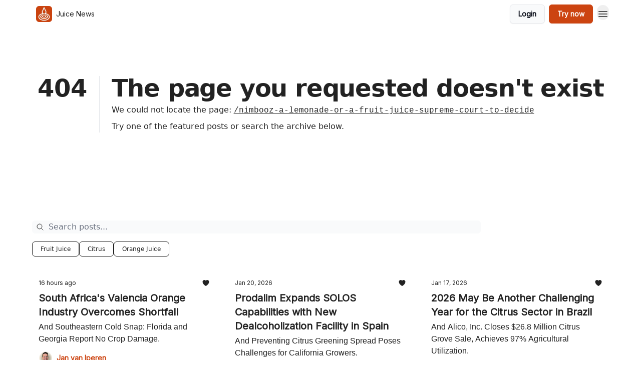

--- FILE ---
content_type: text/html; charset=utf-8
request_url: https://juicenews.com/?404=%2Fnimbooz-a-lemonade-or-a-fruit-juice-supreme-court-to-decide
body_size: 26709
content:
<!DOCTYPE html><html lang="en" class="h-full antialiased"><head><meta charSet="utf-8"/><meta name="viewport" content="width=device-width, initial-scale=1, shrink-to-fit=no"/><link rel="preload" as="image" href="https://media.beehiiv.com/cdn-cgi/image/fit=scale-down,format=auto,onerror=redirect,quality=80/uploads/publication/logo/fb9f9fcf-1811-4682-a96e-72d1c8b536c3/thumb_jn24-icon-a.jpg"/><link rel="preload" as="image" href="https://media.beehiiv.com/cdn-cgi/image/format=auto,width=800,height=421,fit=scale-down,onerror=redirect/uploads/asset/file/b0eefd71-72e7-4605-bdab-bd49893e1521/frosty-orange.jpg"/><link rel="preload" as="image" href="https://beehiiv-images-production.s3.amazonaws.com/uploads/user/profile_picture/9c2d92e6-4419-449c-a939-c26eeb09604d/jvi-25-sq.jpg"/><link rel="preload" as="image" href="https://media.beehiiv.com/cdn-cgi/image/format=auto,width=800,height=421,fit=scale-down,onerror=redirect/uploads/asset/file/efa23e2c-0241-404a-8f21-9d7532913e6a/orange-you-glad.jpg"/><link rel="preload" as="image" href="https://media.beehiiv.com/cdn-cgi/image/format=auto,width=800,height=421,fit=scale-down,onerror=redirect/uploads/asset/file/33ad1406-2aa8-4cc8-ac75-1511149b401a/jn-collage.jpg"/><link rel="preload" as="image" href="https://media.beehiiv.com/cdn-cgi/image/format=auto,width=800,height=421,fit=scale-down,onerror=redirect/uploads/asset/file/73b16214-bace-4222-8a3e-724b4eea3eee/apple-splash.jpg"/><link rel="preload" as="image" href="https://media.beehiiv.com/cdn-cgi/image/format=auto,width=800,height=421,fit=scale-down,onerror=redirect/uploads/asset/file/e195090a-21c0-42fe-a860-40396b28fff8/dali-banana.jpg"/><link rel="preload" as="image" href="https://media.beehiiv.com/cdn-cgi/image/format=auto,width=800,height=421,fit=scale-down,onerror=redirect/uploads/asset/file/45441a0d-3e68-4cbc-ac36-e7843ef163c5/extractor-sketch.jpg"/><link rel="preload" as="image" href="https://media.beehiiv.com/cdn-cgi/image/format=auto,width=800,height=421,fit=scale-down,onerror=redirect/uploads/asset/file/bb40850c-9fea-4645-8cec-1b511812beb3/juice-vendor.jpg"/><link rel="preload" as="image" href="https://media.beehiiv.com/cdn-cgi/image/format=auto,width=800,height=421,fit=scale-down,onerror=redirect/uploads/asset/file/fa72fca6-286c-4784-a5eb-513ec4d658f8/tropical-juices.jpg"/><link rel="preload" as="image" href="https://media.beehiiv.com/cdn-cgi/image/format=auto,width=800,height=421,fit=scale-down,onerror=redirect/uploads/asset/file/eaabcd98-ad9b-4c8e-9ed0-b7dfb48a13b2/japanese-lemon.jpg"/><link rel="preload" as="image" href="https://media.beehiiv.com/cdn-cgi/image/format=auto,width=800,height=421,fit=scale-down,onerror=redirect/uploads/asset/file/a21bd5b3-438d-43db-9967-f3b03874c6e2/90s-lab.jpg"/><link rel="preload" as="image" href="https://media.beehiiv.com/cdn-cgi/image/format=auto,width=800,height=421,fit=scale-down,onerror=redirect/uploads/asset/file/778fe0c2-fd24-48f5-bc9f-1be978201dd4/jn-26001.jpg"/><link rel="preload" as="image" href="https://media.beehiiv.com/cdn-cgi/image/format=auto,width=800,height=421,fit=scale-down,onerror=redirect/uploads/asset/file/ff6c00ce-2bab-459e-97d9-d4819de40307/Gemini_Generated_Image_vgpt8qvgpt8qvgpt.png"/><meta name="mobile-web-app-capable" content="yes"/><meta name="apple-mobile-web-app-capable" content="yes"/><meta name="apple-mobile-web-app-status-bar-style" content="black-translucent"/><meta name="theme-color" content="#000000"/><link rel="webmanifest" href="/manifest.webmanifest"/><title>Juice News › Daily curated industry news for Juice and Beverage professionals</title><meta name="keywords" content="food and drink, business, news"/><meta name="author" content="Juice News | Jan"/><meta name="description" content="Daily curated industry news for Juice and Beverage professionals"/><meta property="og:type" content="website"/><meta property="og:url" content="https://juicenews.com/"/><meta property="og:title" content="Juice News"/><meta property="og:description" content="Daily curated industry news for Juice and Beverage professionals"/><meta property="og:site_name" content="Juice News"/><meta property="og:image" content="https://media.beehiiv.com/cdn-cgi/image/fit=scale-down,format=auto,onerror=redirect,quality=80/uploads/publication/thumbnail/fb9f9fcf-1811-4682-a96e-72d1c8b536c3/landscape_jnshare24.jpg"/><meta property="og:image:width" content="1200"/><meta property="og:image:height" content="630"/><meta property="og:image:alt" content="Daily curated industry news for Juice and Beverage professionals"/><meta name="twitter:url" content="https://juicenews.com/"/><meta name="twitter:title" content="Juice News"/><meta name="twitter:description" content="Daily curated industry news for Juice and Beverage professionals"/><meta name="twitter:image" content="https://media.beehiiv.com/cdn-cgi/image/fit=scale-down,format=auto,onerror=redirect,quality=80/uploads/publication/thumbnail/fb9f9fcf-1811-4682-a96e-72d1c8b536c3/landscape_jnshare24.jpg"/><meta name="twitter:card" content="summary_large_image"/><meta name="fb:app_id" content="1932054120322754"/><link rel="canonical" href="https://juicenews.com/"/><link rel="icon" href="https://media.beehiiv.com/cdn-cgi/image/fit=scale-down,format=auto,onerror=redirect,quality=80/uploads/publication/logo/fb9f9fcf-1811-4682-a96e-72d1c8b536c3/thumb_jn24-icon-a.jpg" as="image"/><link rel="preload" href="https://fonts.googleapis.com/css2?family=Inter&amp;display=swap" as="style"/><meta rel="preload" href="https://media.beehiiv.com/cdn-cgi/image/fit=cover,format=auto,onerror=redirect,quality=100,width=1920,height=1080,sharpen=2/uploads/home_page/main_bg_image/380c8f12-7de0-492d-9d1d-3dba21bea0a1/jnbg24.jpg" as="image"/><link rel="apple-touch-icon" href="https://media.beehiiv.com/cdn-cgi/image/fit=scale-down,format=auto,onerror=redirect,quality=80/uploads/publication/logo/fb9f9fcf-1811-4682-a96e-72d1c8b536c3/thumb_jn24-icon-a.jpg"/><link rel="apple-touch-startup-image" href="https://media.beehiiv.com/cdn-cgi/image/fit=scale-down,format=auto,onerror=redirect,quality=80/uploads/publication/thumbnail/fb9f9fcf-1811-4682-a96e-72d1c8b536c3/landscape_jnshare24.jpg"/><link rel="preconnect" href="https://fonts.googleapis.com"/><link rel="preconnect" href="https://fonts.gstatic.com"/><link rel="modulepreload" href="/assets/manifest-bec7c51c.js"/><link rel="modulepreload" href="/assets/entry.client-CHlI1IAS.js"/><link rel="modulepreload" href="/assets/jsx-runtime-D_zvdyIk.js"/><link rel="modulepreload" href="/assets/dayjs.min-D4MzlAtP.js"/><link rel="modulepreload" href="/assets/index-BBzaG9bH.js"/><link rel="modulepreload" href="/assets/i18next-BGmvVs3U.js"/><link rel="modulepreload" href="/assets/_commonjs-dynamic-modules-CtQqbtiX.js"/><link rel="modulepreload" href="/assets/components-C5no-WII.js"/><link rel="modulepreload" href="/assets/utils-LTbePiyI.js"/><link rel="modulepreload" href="/assets/context-DW2-aUzx.js"/><link rel="modulepreload" href="/assets/index-D0OCZx7A.js"/><link rel="modulepreload" href="/assets/types-DwE6zw8E.js"/><link rel="modulepreload" href="/assets/index-Dvnv69vE.js"/><link rel="modulepreload" href="/assets/index-BbOqpIuY.js"/><link rel="modulepreload" href="/assets/useTranslation-CAV35s9Y.js"/><link rel="modulepreload" href="/assets/index-CuoJpgyi.js"/><link rel="modulepreload" href="/assets/index-Wr5yffgI.js"/><link rel="modulepreload" href="/assets/index-H6M7ZPzl.js"/><link rel="modulepreload" href="/assets/useWebThemeContext-BvLGGc2T.js"/><link rel="modulepreload" href="/assets/PoweredByBeehiiv-dCHmWnDl.js"/><link rel="modulepreload" href="/assets/popover-BglPBT3X.js"/><link rel="modulepreload" href="/assets/useIsLoggedIn-B9HyFo9K.js"/><link rel="modulepreload" href="/assets/CreateAction-DcitIHWm.js"/><link rel="modulepreload" href="/assets/YoutubeIcon-C8D7vGn-.js"/><link rel="modulepreload" href="/assets/Image-B-VoZaGM.js"/><link rel="modulepreload" href="/assets/index-DjruDOev.js"/><link rel="modulepreload" href="/assets/index-DKsTtm2M.js"/><link rel="modulepreload" href="/assets/index-k4yTJkAg.js"/><link rel="modulepreload" href="/assets/menu-BDe4Y306.js"/><link rel="modulepreload" href="/assets/transition-T7tmt722.js"/><link rel="modulepreload" href="/assets/SlideUpModal-DfpVndQ8.js"/><link rel="modulepreload" href="/assets/index-DcpNk-OI.js"/><link rel="modulepreload" href="/assets/ChevronDownIcon-BtyKFSr5.js"/><link rel="modulepreload" href="/assets/XMarkIcon-oWoCoh7U.js"/><link rel="modulepreload" href="/assets/dialog-zLTZLq4f.js"/><link rel="modulepreload" href="/assets/index-8M2-4Ab3.js"/><link rel="modulepreload" href="/assets/local_storage-CwLaVEdy.js"/><link rel="modulepreload" href="/assets/useNonRevalidatingFetcher-D20m561v.js"/><link rel="modulepreload" href="/assets/index-DmsvZN0l.js"/><link rel="modulepreload" href="/assets/useIsMobile-tNUqFicK.js"/><link rel="modulepreload" href="/assets/disclosure-BdNBI9vg.js"/><link rel="modulepreload" href="/assets/SparklesIcon-B3zZ80lm.js"/><link rel="modulepreload" href="/assets/useSignupRedirects-D3Wy-IyC.js"/><link rel="modulepreload" href="/assets/useToast-CjxatSEk.js"/><link rel="modulepreload" href="/assets/useTypedLoaderData-CMMwj-4G.js"/><link rel="modulepreload" href="/assets/useWebBuilderCommunicator-DHT3E35p.js"/><link rel="modulepreload" href="/assets/CheckIcon-DzkUH3Qx.js"/><link rel="modulepreload" href="/assets/XMarkIcon-DYFBY0Gw.js"/><link rel="modulepreload" href="/assets/index-C9-YuB-1.js"/><link rel="modulepreload" href="/assets/StatusInputs-1bAxfxmQ.js"/><link rel="modulepreload" href="/assets/use-root-containers-DavySQOK.js"/><link rel="modulepreload" href="/assets/render-CYmDUrls.js"/><link rel="modulepreload" href="/assets/use-owner-o9UGMoFC.js"/><link rel="modulepreload" href="/assets/focus-management-BEFoA6wC.js"/><link rel="modulepreload" href="/assets/hidden-B6e6U2AH.js"/><link rel="modulepreload" href="/assets/keyboard-DCGal9-h.js"/><link rel="modulepreload" href="/assets/use-resolve-button-type-CcS-h_MO.js"/><link rel="modulepreload" href="/assets/bugs-8psK71Yj.js"/><link rel="modulepreload" href="/assets/use-disposables-CE7I-t1e.js"/><link rel="modulepreload" href="/assets/use-tree-walker-CiOtkuwH.js"/><link rel="modulepreload" href="/assets/use-is-mounted-UgPIiBJZ.js"/><link rel="modulepreload" href="/assets/LoginWithPasswordAction-H9wwvgxz.js"/><link rel="modulepreload" href="/assets/usePublication-BfOQZfjb.js"/><link rel="modulepreload" href="/assets/Input-BknZWsAJ.js"/><link rel="modulepreload" href="/assets/RedirectToHiddenInput-BHN85T8w.js"/><link rel="modulepreload" href="/assets/description-BxmUyVSc.js"/><link rel="modulepreload" href="/assets/index-DpAPvMXS.js"/><link rel="modulepreload" href="/assets/root-Cdp69o_-.js"/><link rel="modulepreload" href="/assets/index-D9-8LWjB.js"/><link rel="modulepreload" href="/assets/index-Dbz5nXAu.js"/><link rel="modulepreload" href="/assets/index-BEoajo1z.js"/><link rel="modulepreload" href="/assets/ChevronRightIcon-B6u-MYSs.js"/><link rel="modulepreload" href="/assets/ArrowLeftIcon-Bc7qwYZJ.js"/><link rel="modulepreload" href="/assets/FreeGatedContent-Cax4z3Xk.js"/><link rel="modulepreload" href="/assets/index-Bt617SOE.js"/><link rel="modulepreload" href="/assets/relativeTime-MEdRDOTz.js"/><link rel="modulepreload" href="/assets/HeroChatIcon-Ct_Gmp84.js"/><link rel="modulepreload" href="/assets/LockClosedIcon-2KEQVK5S.js"/><link rel="modulepreload" href="/assets/useDebounce-Crjr8lB3.js"/><link rel="modulepreload" href="/assets/MagnifyingGlassIcon-CM1LobBK.js"/><link rel="modulepreload" href="/assets/index-D56MgPDE.js"/><script>window.__AppGlobals__={"SENTRY_CLIENT_DSN":"https://35c3cc890abe9dbb51e6e513fcd6bbca@o922922.ingest.us.sentry.io/4507170453979136","SENTRY_ENV":"production","SENTRY_RELEASE":"1829caa086b75055a5f3b9edccae3627da21250f","STRIPE_PUBLISHABLE_KEY":"pk_live_51IekcQKHPFAlBzyyGNBguT5BEI7NEBqrTxJhsYN1FI1lQb9iWxU5U2OXfi744NEMx5p7EDXh08YXrudrZkkG9bGc00ZCrkXrxL","VAPID_PUBLIC_KEY":"BEhdtfPr1iefl9Jd16511ML4L5eC4dp4exGTAqE95rZEgjRPqc-k1FymD_b-e7XaC5g43hejZ0y_VGJq72zncjY","VITE_HUMAN_ENABLED":"true","VITE_HUMAN_URL":"//client.px-cloud.net/PXeBumDLwe/main.min.js","VITE_ADNETWORK_PIXELJS_URL":"https://beehiiv-adnetwork-production.s3.amazonaws.com/pixel-js.js","VITE_ADNETWORK_PIXELV2_URL":"https://beehiiv-adnetwork-production.s3.amazonaws.com/pixel-v2.js","RELEASE_VERSION":"v251","VITE_BIRDIE_CLIENT_ID":"q2je1lwj","ENABLE_SENTRY_DEV":false};</script><script>
window.addEventListener("beforeinstallprompt", (e) => {
  e.preventDefault();
  window.__DeferredPrompt__ = e;
});
          </script><link rel="stylesheet" href="https://fonts.googleapis.com/css2?family=Inter&amp;display=swap"/><script type="application/ld+json">{"url":"http://juicenews.com/?404=%2Fnimbooz-a-lemonade-or-a-fruit-juice-supreme-court-to-decide","@context":"https://schema.org","@type":"WebSite","potentialAction":{"@type":"SearchAction","target":{"@type":"EntryPoint","urlTemplate":"http://juicenews.com/?404=%2Fnimbooz-a-lemonade-or-a-fruit-juice-supreme-court-to-decide?q={search_term_string}"},"query-input":"required name=search_term_string"}}</script><style>:root {
  --wt-primary-color: #cc4411;
  --wt-text-on-primary-color: #FFFFFF;

  --wt-secondary-color: #F9FAFB;
  --wt-text-on-secondary-color: #030712;

  --wt-tertiary-color: #FFFFFF;
  --wt-text-on-tertiary-color: #222222;

  --wt-background-color: #FFFFFF;
  --wt-text-on-background-color: #222222;

  --wt-subscribe-background-color: #FFFFFF;
  --wt-text-on-subscribe-background-color: #222222;

  --wt-header-font: "Inter", ui-sans-serif, system-ui, -apple-system, BlinkMacSystemFont, "Segoe UI", Roboto,"Helvetica Neue", Arial, "Noto Sans", sans-serif, "Apple Color Emoji", "Segoe UI Emoji", "Segoe UI Symbol", "Noto Color Emoji";
  --wt-body-font: "Inter", ui-sans-serif, system-ui, -apple-system, BlinkMacSystemFont, "Segoe UI", Roboto, "Helvetica Neue", Arial, "Noto Sans", sans-serif, "Apple Color Emoji", "Segoe UI Emoji", "Segoe UI Symbol", "Noto Color Emoji";
  --wt-button-font: "Inter", ui-sans-serif, system-ui, -apple-system, BlinkMacSystemFont, "Segoe UI", Roboto, "Helvetica Neue", Arial, "Noto Sans", sans-serif, "Apple Color Emoji", "Segoe UI Emoji", "Segoe UI Symbol", "Noto Color Emoji";

  --wt-border-radius: 6px
}

.bg-wt-primary { background-color: var(--wt-primary-color); }
.text-wt-primary { color: var(--wt-primary-color); }
.border-wt-primary { border-color: var(--wt-primary-color); }

.bg-wt-text-on-primary { background-color: var(--wt-text-on-primary-color); }
.text-wt-text-on-primary { color: var(--wt-text-on-primary-color); }
.border-wt-text-on-primary { border-color: var(--wt-text-on-primary-color); }

.bg-wt-secondary { background-color: var(--wt-secondary-color); }
.text-wt-secondary { color: var(--wt-secondary-color); }
.border-wt-secondary { border-color: var(--wt-secondary-color); }

.bg-wt-text-on-secondary { background-color: var(--wt-text-on-secondary-color); }
.text-wt-text-on-secondary { color: var(--wt-text-on-secondary-color); }
.border-wt-text-on-secondary { border-color: var(--wt-text-on-secondary-color); }

.bg-wt-tertiary { background-color: var(--wt-tertiary-color); }
.text-wt-tertiary { color: var(--wt-tertiary-color); }
.border-wt-tertiary { border-color: var(--wt-tertiary-color); }

.bg-wt-text-on-tertiary { background-color: var(--wt-text-on-tertiary-color); }
.text-wt-text-on-tertiary { color: var(--wt-text-on-tertiary-color); }
.border-wt-text-on-tertiary { border-color: var(--wt-text-on-tertiary-color); }

.bg-wt-background { background-color: var(--wt-background-color); }
.text-wt-background { color: var(--wt-background-color); }
.border-wt-background { border-color: var(--wt-background-color); }

.bg-wt-text-on-background { background-color: var(--wt-text-on-background-color); }
.text-wt-text-on-background { color: var(--wt-text-on-background-color); }
.border-wt-text-on-background { border-color: var(--wt-text-on-background-color); }

.bg-wt-subscribe-background { background-color: var(--wt-subscribe-background-color); }
.text-wt-subscribe-background { color: var(--wt-subscribe-background-color); }
.border-wt-subscribe-background { border-color: var(--wt-subscribe-background-color); }

.bg-wt-text-on-subscribe-background { background-color: var(--wt-text-on-subscribe-background-color); }
.text-wt-text-on-subscribe-background { color: var(--wt-text-on-subscribe-background-color); }
.border-wt-text-on-subscribe-background { border-color: var(--wt-text-on-subscribe-background-color); }

.rounded-wt { border-radius: var(--wt-border-radius); }

.wt-header-font { font-family: var(--wt-header-font); }
.wt-body-font { font-family: var(--wt-body-font); }
.wt-button-font { font-family: var(--wt-button-font); }

input:focus { --tw-ring-color: transparent !important; }

li a { word-break: break-word; }

@media only screen and (max-width:667px) {
  .mob-stack {
    display: block !important;
    width: 100% !important;
  }

  .mob-w-full {
    width: 100% !important;
  }
}

</style><link rel="stylesheet" href="/assets/root-CI65O9zT.css"/></head><body class="flex h-full flex-col bg-wt-background text-wt-text-on-background"><div class=""><div class="flex min-h-screen flex-col"><div></div><div id="_rht_toaster" style="position:fixed;z-index:9999;top:16px;left:16px;right:16px;bottom:16px;pointer-events:none"></div><nav class="px-4 sm:px-6 w-full py-2" style="background-color:#FFFFFF"><div class="mx-auto w-full max-w-6xl"><div class="mx-auto flex items-center justify-between"><div class="flex items-center space-x-2"><a class="rounded-md transition:all px-2 py-1 hover:bg-black/5" data-discover="true" href="/"><div class="flex items-center space-x-2"><div class="w-8 h-8 overflow-hidden rounded-wt"><figure class="aspect-square relative h-full overflow-hidden w-full"><img class="absolute inset-0 h-full w-full object-cover" width="100" height="100" src="https://media.beehiiv.com/cdn-cgi/image/fit=scale-down,format=auto,onerror=redirect,quality=80/uploads/publication/logo/fb9f9fcf-1811-4682-a96e-72d1c8b536c3/thumb_jn24-icon-a.jpg" alt="Juice News logo"/></figure></div><span style="color:#222222;font-family:Inter, sans-ui-sans-serif, system-ui, -apple-system, BlinkMacSystemFont, &quot;Segoe UI&quot;, Roboto,&quot;Helvetica Neue&quot;, Arial, &quot;Noto Sans&quot;, sans-serif, &quot;Apple Color Emoji&quot;, &quot;Segoe UI Emoji&quot;, &quot;Segoe UI Symbol&quot;, &quot;Noto Color Emoji&quot;" class="hidden text-sm sm:text-md wt-text-primary md:block text-md font-regular font-ariel">Juice News</span></div></a><div class="opacity-0 block"><div class="z-20 flex gap-1"><div class="cursor-pointer" data-headlessui-state=""><div class=""><button style="color:#222222;font-family:Inter;z-index:0" class="rounded-md inline-flex items-center px-2 py-2 hover:bg-black/5 focus:outline-none focus-visible:ring-2" type="button" aria-expanded="false" data-headlessui-state=""><span style="color:#222222;font-family:Inter, sans-ui-sans-serif, system-ui, -apple-system, BlinkMacSystemFont, &quot;Segoe UI&quot;, Roboto,&quot;Helvetica Neue&quot;, Arial, &quot;Noto Sans&quot;, sans-serif, &quot;Apple Color Emoji&quot;, &quot;Segoe UI Emoji&quot;, &quot;Segoe UI Symbol&quot;, &quot;Noto Color Emoji&quot;" class="text-xs sm:block text-md font-regular font-ariel">More</span><div style="color:#222222"><svg xmlns="http://www.w3.org/2000/svg" viewBox="0 0 24 24" fill="currentColor" aria-hidden="true" data-slot="icon" class=" ml-2 h-3 w-3 transition duration-150 ease-in-out"><path fill-rule="evenodd" d="M12.53 16.28a.75.75 0 0 1-1.06 0l-7.5-7.5a.75.75 0 0 1 1.06-1.06L12 14.69l6.97-6.97a.75.75 0 1 1 1.06 1.06l-7.5 7.5Z" clip-rule="evenodd"></path></svg></div></button></div></div><div hidden="" style="position:fixed;top:1px;left:1px;width:1px;height:0;padding:0;margin:-1px;overflow:hidden;clip:rect(0, 0, 0, 0);white-space:nowrap;border-width:0;display:none"></div></div></div></div><div class="flex items-center space-x-2"><div class="flex items-center space-x-2"><button class="border font-medium shadow-sm wt-button-font inline-flex items-center disabled:bg-gray-400 disabled:cursor-not-allowed focus:outline-none focus:ring-2 focus:ring-offset-2 justify-center transition-colors rounded-wt px-4 py-2 text-sm border-gray-300 text-gray-700 bg-white shadow-md focus:ring-wt-primary !text-sm !font-semibold shadow-none" style="background:#F9FAFB;border:1px solid #E5E7EB;color:#030712;font-family:Inter">Login</button><a class="border font-medium shadow-sm wt-button-font inline-flex items-center disabled:bg-gray-400 disabled:cursor-not-allowed focus:outline-none focus:ring-2 focus:ring-offset-2 justify-center transition-colors rounded-wt px-4 py-2 text-sm border-wt-primary text-wt-text-on-primary bg-wt-primary disabled:border-gray-500 focus:ring-wt-primary whitespace-nowrap !text-sm !font-semibold shadow-none" style="background:#cc4411;border:1px solid #cc4411;color:#FFFFFF;font-family:Inter" data-discover="true" href="/subscribe">Try now</a></div><div class="relative inline-block text-left" data-headlessui-state=""><button aria-label="Menu" class="rounded-full transition-all" id="headlessui-menu-button-_R_6jl5_" type="button" aria-haspopup="menu" aria-expanded="false" data-headlessui-state=""><div class="mt-1.5 rounded hover:bg-black/5" style="color:#222222"><svg xmlns="http://www.w3.org/2000/svg" fill="none" viewBox="0 0 24 24" stroke-width="1.5" stroke="currentColor" aria-hidden="true" data-slot="icon" class="h-6 w-6"><path stroke-linecap="round" stroke-linejoin="round" d="M3.75 6.75h16.5M3.75 12h16.5m-16.5 5.25h16.5"></path></svg></div></button></div></div></div></div></nav><main class="flex-grow"><div style="background-color:#FFFFFF" class="min-h-screen overflow-x-hidden"><div class="mx-auto flex w-full items-center justify-center px-4 py-24" style="background-color:#FFFFFF"><div class="mx-auto max-w-max"><main class="sm:flex"><p class="text-4xl font-extrabold sm:text-5xl" style="color:#222222">404</p><div class="sm:ml-6"><div class="sm:border-l sm:border-gray-200 sm:pl-6"><h1 class="text-4xl font-extrabold tracking-tight sm:text-5xl" style="color:#222222">The page you requested doesn&#x27;t exist</h1><p class="mb-2 mt-2 text-base" style="color:#222222">We could not locate the page<!-- -->:<!-- --> <a class="font-mono underline" data-discover="true" href="/nimbooz-a-lemonade-or-a-fruit-juice-supreme-court-to-decide">/nimbooz-a-lemonade-or-a-fruit-juice-supreme-court-to-decide</a></p><p class="mb-2 mt-2 text-base" style="color:#222222">Try one of the featured posts or search the archive below.</p></div></div></main></div></div><div class="px-4 sm:px-6"><div class="mx-auto w-full max-w-6xl"><div class="mb-0 lg:mb-16"></div></div></div><div class="px-4 sm:px-6 pt-0"><div class="mx-auto w-full max-w-6xl"><div class="grid w-full grid-cols-12"><div class="order-last col-span-12 pb-4 pt-2 lg:order-first mb-8"><div><div class="mb-8"><div class="relative w-full pb-4"><div class="group relative w-full transition-all"><div class="absolute left-2 top-1/2 -translate-y-1/2 transform"><svg xmlns="http://www.w3.org/2000/svg" fill="none" viewBox="0 0 24 24" stroke-width="1.5" stroke="currentColor" aria-hidden="true" data-slot="icon" style="color:#222222" class="h-4 w-4"><path stroke-linecap="round" stroke-linejoin="round" d="m21 21-5.197-5.197m0 0A7.5 7.5 0 1 0 5.196 5.196a7.5 7.5 0 0 0 10.607 10.607Z"></path></svg></div><input type="text" id="q" style="color:#111827;border:1px solid #F9FAFB;background-color:#F9FAFB" class="rounded-md w-full max-w-none pl-8 sm:max-w-4xl" placeholder="Search posts..." name="q" value=""/></div></div><div class="mb-2 flex flex-wrap gap-2"><button type="button" style="border-color:#222222;color:#222222;background-color:transparent" class="rounded-md cursor-pointer border px-4 py-1.5 text-xs">Fruit Juice</button><button type="button" style="border-color:#222222;color:#222222;background-color:transparent" class="rounded-md cursor-pointer border px-4 py-1.5 text-xs">Citrus</button><button type="button" style="border-color:#222222;color:#222222;background-color:transparent" class="rounded-md cursor-pointer border px-4 py-1.5 text-xs">Orange Juice</button></div></div><div class="grid grid-cols-1 gap-6 md:grid-cols-2 lg:grid-cols-3"><div class="transparent h-full cursor-pointer overflow-hidden rounded-lg flex flex-col border" style="background-color:#FFFFFF;border-color:#FFFFFF"><div class="relative w-full"><div class="flex items-center gap-1 absolute left-4 top-4 z-10"></div><a class="" data-discover="true" href="/p/south-africa-s-valencia-orange-industry-overcomes-shortfall"><div class="w-full"><figure class="aspect-social relative h-full overflow-hidden w-full"><img loading="eager" width="800" height="421" src="https://media.beehiiv.com/cdn-cgi/image/format=auto,width=800,height=421,fit=scale-down,onerror=redirect/uploads/asset/file/b0eefd71-72e7-4605-bdab-bd49893e1521/frosty-orange.jpg" alt="South Africa&#x27;s Valencia Orange Industry Overcomes Shortfall" class="absolute inset-0 h-full w-full object-cover"/></figure></div></a></div><div class="w-full p-3"><div class="space-y-3"><a class="" data-discover="true" href="/p/south-africa-s-valencia-orange-industry-overcomes-shortfall"><div class="space-y-2"><div class="flex flex-wrap-reverse items-center justify-between"><div class="flex items-center space-x-1"><span style="color:#222222;font-family:Inter, sans-ui-sans-serif, system-ui, -apple-system, BlinkMacSystemFont, &quot;Segoe UI&quot;, Roboto,&quot;Helvetica Neue&quot;, Arial, &quot;Noto Sans&quot;, sans-serif, &quot;Apple Color Emoji&quot;, &quot;Segoe UI Emoji&quot;, &quot;Segoe UI Symbol&quot;, &quot;Noto Color Emoji&quot;" class="!text-xs text-gray-600 text-xs sm:text-sm font-light wt-body-font"><time dateTime="2026-01-21T06:05:19.946Z">16 hours ago</time></span></div><div class="flex items-center space-x-3"><span style="color:#222222" class="flex items-center space-x-0.5 text-sm font-regular font-ariel"><svg xmlns="http://www.w3.org/2000/svg" viewBox="0 0 24 24" fill="currentColor" aria-hidden="true" data-slot="icon" class="h-4 w-4"><path d="m11.645 20.91-.007-.003-.022-.012a15.247 15.247 0 0 1-.383-.218 25.18 25.18 0 0 1-4.244-3.17C4.688 15.36 2.25 12.174 2.25 8.25 2.25 5.322 4.714 3 7.688 3A5.5 5.5 0 0 1 12 5.052 5.5 5.5 0 0 1 16.313 3c2.973 0 5.437 2.322 5.437 5.25 0 3.925-2.438 7.111-4.739 9.256a25.175 25.175 0 0 1-4.244 3.17 15.247 15.247 0 0 1-.383.219l-.022.012-.007.004-.003.001a.752.752 0 0 1-.704 0l-.003-.001Z"></path></svg></span></div></div><div class="cursor-pointer space-y-1"><h2 style="color:#222222;font-family:Inter, sans-ui-sans-serif, system-ui, -apple-system, BlinkMacSystemFont, &quot;Segoe UI&quot;, Roboto,&quot;Helvetica Neue&quot;, Arial, &quot;Noto Sans&quot;, sans-serif, &quot;Apple Color Emoji&quot;, &quot;Segoe UI Emoji&quot;, &quot;Segoe UI Symbol&quot;, &quot;Noto Color Emoji&quot;" class="line-clamp-2 hover:underline sm:line-clamp-3 text-lg sm:text-xl font-semibold wt-header-font">South Africa&#x27;s Valencia Orange Industry Overcomes Shortfall</h2><p style="color:#222222;font-family:Arial, sans-ui-sans-serif, system-ui, -apple-system, BlinkMacSystemFont, &quot;Segoe UI&quot;, Roboto,&quot;Helvetica Neue&quot;, Arial, &quot;Noto Sans&quot;, sans-serif, &quot;Apple Color Emoji&quot;, &quot;Segoe UI Emoji&quot;, &quot;Segoe UI Symbol&quot;, &quot;Noto Color Emoji&quot;" class="line-clamp-2 sm:line-clamp-3 text-md font-light wt-body-font">And Southeastern Cold Snap: Florida and Georgia Report No Crop Damage.</p></div></div></a><a class="group flex flex-col items-start space-x-0 space-y-1 sm:flex-row sm:items-center sm:space-x-2 sm:space-y-0" data-discover="true" href="/authors"><div class="flex -space-x-1.5 overflow-hidden"><div class="h-7 w-7 rounded-full"><img class="inline-block h-7 w-7 rounded-full" src="https://beehiiv-images-production.s3.amazonaws.com/uploads/user/profile_picture/9c2d92e6-4419-449c-a939-c26eeb09604d/jvi-25-sq.jpg" alt="Jan van Iperen" style="border:1px solid #FFFFFF"/></div></div><div class="flex items-center"><span style="color:#cc4411;font-family:Inter, sans-ui-sans-serif, system-ui, -apple-system, BlinkMacSystemFont, &quot;Segoe UI&quot;, Roboto,&quot;Helvetica Neue&quot;, Arial, &quot;Noto Sans&quot;, sans-serif, &quot;Apple Color Emoji&quot;, &quot;Segoe UI Emoji&quot;, &quot;Segoe UI Symbol&quot;, &quot;Noto Color Emoji&quot;" class="group-hover:underline text-xs sm:text-sm font-semibold wt-body-font">Jan van Iperen</span></div></a></div></div></div><div class="transparent h-full cursor-pointer overflow-hidden rounded-lg flex flex-col border" style="background-color:#FFFFFF;border-color:#FFFFFF"><div class="relative w-full"><div class="flex items-center gap-1 absolute left-4 top-4 z-10"></div><a class="" data-discover="true" href="/p/prodalim-expands-solos-capabilities-with-new-dealcoholization-facility-in-spain"><div class="w-full"><figure class="aspect-social relative h-full overflow-hidden w-full"><img loading="eager" width="800" height="421" src="https://media.beehiiv.com/cdn-cgi/image/format=auto,width=800,height=421,fit=scale-down,onerror=redirect/uploads/asset/file/efa23e2c-0241-404a-8f21-9d7532913e6a/orange-you-glad.jpg" alt="Prodalim Expands SOLOS Capabilities with New Dealcoholization Facility in Spain" class="absolute inset-0 h-full w-full object-cover"/></figure></div></a></div><div class="w-full p-3"><div class="space-y-3"><a class="" data-discover="true" href="/p/prodalim-expands-solos-capabilities-with-new-dealcoholization-facility-in-spain"><div class="space-y-2"><div class="flex flex-wrap-reverse items-center justify-between"><div class="flex items-center space-x-1"><span style="color:#222222;font-family:Inter, sans-ui-sans-serif, system-ui, -apple-system, BlinkMacSystemFont, &quot;Segoe UI&quot;, Roboto,&quot;Helvetica Neue&quot;, Arial, &quot;Noto Sans&quot;, sans-serif, &quot;Apple Color Emoji&quot;, &quot;Segoe UI Emoji&quot;, &quot;Segoe UI Symbol&quot;, &quot;Noto Color Emoji&quot;" class="!text-xs text-gray-600 text-xs sm:text-sm font-light wt-body-font"><time dateTime="2026-01-20T06:11:28.177Z">Jan 20, 2026</time></span></div><div class="flex items-center space-x-3"><span style="color:#222222" class="flex items-center space-x-0.5 text-sm font-regular font-ariel"><svg xmlns="http://www.w3.org/2000/svg" viewBox="0 0 24 24" fill="currentColor" aria-hidden="true" data-slot="icon" class="h-4 w-4"><path d="m11.645 20.91-.007-.003-.022-.012a15.247 15.247 0 0 1-.383-.218 25.18 25.18 0 0 1-4.244-3.17C4.688 15.36 2.25 12.174 2.25 8.25 2.25 5.322 4.714 3 7.688 3A5.5 5.5 0 0 1 12 5.052 5.5 5.5 0 0 1 16.313 3c2.973 0 5.437 2.322 5.437 5.25 0 3.925-2.438 7.111-4.739 9.256a25.175 25.175 0 0 1-4.244 3.17 15.247 15.247 0 0 1-.383.219l-.022.012-.007.004-.003.001a.752.752 0 0 1-.704 0l-.003-.001Z"></path></svg></span></div></div><div class="cursor-pointer space-y-1"><h2 style="color:#222222;font-family:Inter, sans-ui-sans-serif, system-ui, -apple-system, BlinkMacSystemFont, &quot;Segoe UI&quot;, Roboto,&quot;Helvetica Neue&quot;, Arial, &quot;Noto Sans&quot;, sans-serif, &quot;Apple Color Emoji&quot;, &quot;Segoe UI Emoji&quot;, &quot;Segoe UI Symbol&quot;, &quot;Noto Color Emoji&quot;" class="line-clamp-2 hover:underline sm:line-clamp-3 text-lg sm:text-xl font-semibold wt-header-font">Prodalim Expands SOLOS Capabilities with New Dealcoholization Facility in Spain</h2><p style="color:#222222;font-family:Arial, sans-ui-sans-serif, system-ui, -apple-system, BlinkMacSystemFont, &quot;Segoe UI&quot;, Roboto,&quot;Helvetica Neue&quot;, Arial, &quot;Noto Sans&quot;, sans-serif, &quot;Apple Color Emoji&quot;, &quot;Segoe UI Emoji&quot;, &quot;Segoe UI Symbol&quot;, &quot;Noto Color Emoji&quot;" class="line-clamp-2 sm:line-clamp-3 text-md font-light wt-body-font">And Preventing Citrus Greening Spread Poses Challenges for California Growers.</p></div></div></a><a class="group flex flex-col items-start space-x-0 space-y-1 sm:flex-row sm:items-center sm:space-x-2 sm:space-y-0" data-discover="true" href="/authors"><div class="flex -space-x-1.5 overflow-hidden"><div class="h-7 w-7 rounded-full"><img class="inline-block h-7 w-7 rounded-full" src="https://beehiiv-images-production.s3.amazonaws.com/uploads/user/profile_picture/9c2d92e6-4419-449c-a939-c26eeb09604d/jvi-25-sq.jpg" alt="Jan van Iperen" style="border:1px solid #FFFFFF"/></div></div><div class="flex items-center"><span style="color:#cc4411;font-family:Inter, sans-ui-sans-serif, system-ui, -apple-system, BlinkMacSystemFont, &quot;Segoe UI&quot;, Roboto,&quot;Helvetica Neue&quot;, Arial, &quot;Noto Sans&quot;, sans-serif, &quot;Apple Color Emoji&quot;, &quot;Segoe UI Emoji&quot;, &quot;Segoe UI Symbol&quot;, &quot;Noto Color Emoji&quot;" class="group-hover:underline text-xs sm:text-sm font-semibold wt-body-font">Jan van Iperen</span></div></a></div></div></div><div class="transparent h-full cursor-pointer overflow-hidden rounded-lg flex flex-col border" style="background-color:#FFFFFF;border-color:#FFFFFF"><div class="relative w-full"><div class="flex items-center gap-1 absolute left-4 top-4 z-10"></div><a class="" data-discover="true" href="/p/2026-may-be-another-challenging-year-for-the-citrus-sector-in-brazil"><div class="w-full"><figure class="aspect-social relative h-full overflow-hidden w-full"><img loading="eager" width="800" height="421" src="https://media.beehiiv.com/cdn-cgi/image/format=auto,width=800,height=421,fit=scale-down,onerror=redirect/uploads/asset/file/33ad1406-2aa8-4cc8-ac75-1511149b401a/jn-collage.jpg" alt="2026 May Be Another Challenging Year for the Citrus Sector in Brazil" class="absolute inset-0 h-full w-full object-cover"/></figure></div></a></div><div class="w-full p-3"><div class="space-y-3"><a class="" data-discover="true" href="/p/2026-may-be-another-challenging-year-for-the-citrus-sector-in-brazil"><div class="space-y-2"><div class="flex flex-wrap-reverse items-center justify-between"><div class="flex items-center space-x-1"><span style="color:#222222;font-family:Inter, sans-ui-sans-serif, system-ui, -apple-system, BlinkMacSystemFont, &quot;Segoe UI&quot;, Roboto,&quot;Helvetica Neue&quot;, Arial, &quot;Noto Sans&quot;, sans-serif, &quot;Apple Color Emoji&quot;, &quot;Segoe UI Emoji&quot;, &quot;Segoe UI Symbol&quot;, &quot;Noto Color Emoji&quot;" class="!text-xs text-gray-600 text-xs sm:text-sm font-light wt-body-font"><time dateTime="2026-01-17T01:31:01.988Z">Jan 17, 2026</time></span></div><div class="flex items-center space-x-3"><span style="color:#222222" class="flex items-center space-x-0.5 text-sm font-regular font-ariel"><svg xmlns="http://www.w3.org/2000/svg" viewBox="0 0 24 24" fill="currentColor" aria-hidden="true" data-slot="icon" class="h-4 w-4"><path d="m11.645 20.91-.007-.003-.022-.012a15.247 15.247 0 0 1-.383-.218 25.18 25.18 0 0 1-4.244-3.17C4.688 15.36 2.25 12.174 2.25 8.25 2.25 5.322 4.714 3 7.688 3A5.5 5.5 0 0 1 12 5.052 5.5 5.5 0 0 1 16.313 3c2.973 0 5.437 2.322 5.437 5.25 0 3.925-2.438 7.111-4.739 9.256a25.175 25.175 0 0 1-4.244 3.17 15.247 15.247 0 0 1-.383.219l-.022.012-.007.004-.003.001a.752.752 0 0 1-.704 0l-.003-.001Z"></path></svg></span></div></div><div class="cursor-pointer space-y-1"><h2 style="color:#222222;font-family:Inter, sans-ui-sans-serif, system-ui, -apple-system, BlinkMacSystemFont, &quot;Segoe UI&quot;, Roboto,&quot;Helvetica Neue&quot;, Arial, &quot;Noto Sans&quot;, sans-serif, &quot;Apple Color Emoji&quot;, &quot;Segoe UI Emoji&quot;, &quot;Segoe UI Symbol&quot;, &quot;Noto Color Emoji&quot;" class="line-clamp-2 hover:underline sm:line-clamp-3 text-lg sm:text-xl font-semibold wt-header-font">2026 May Be Another Challenging Year for the Citrus Sector in Brazil</h2><p style="color:#222222;font-family:Arial, sans-ui-sans-serif, system-ui, -apple-system, BlinkMacSystemFont, &quot;Segoe UI&quot;, Roboto,&quot;Helvetica Neue&quot;, Arial, &quot;Noto Sans&quot;, sans-serif, &quot;Apple Color Emoji&quot;, &quot;Segoe UI Emoji&quot;, &quot;Segoe UI Symbol&quot;, &quot;Noto Color Emoji&quot;" class="line-clamp-2 sm:line-clamp-3 text-md font-light wt-body-font">And Alico, Inc. Closes $26.8 Million Citrus Grove Sale, Achieves 97% Agricultural Utilization.</p></div></div></a><a class="group flex flex-col items-start space-x-0 space-y-1 sm:flex-row sm:items-center sm:space-x-2 sm:space-y-0" data-discover="true" href="/authors"><div class="flex -space-x-1.5 overflow-hidden"><div class="h-7 w-7 rounded-full"><img class="inline-block h-7 w-7 rounded-full" src="https://beehiiv-images-production.s3.amazonaws.com/uploads/user/profile_picture/9c2d92e6-4419-449c-a939-c26eeb09604d/jvi-25-sq.jpg" alt="Jan van Iperen" style="border:1px solid #FFFFFF"/></div></div><div class="flex items-center"><span style="color:#cc4411;font-family:Inter, sans-ui-sans-serif, system-ui, -apple-system, BlinkMacSystemFont, &quot;Segoe UI&quot;, Roboto,&quot;Helvetica Neue&quot;, Arial, &quot;Noto Sans&quot;, sans-serif, &quot;Apple Color Emoji&quot;, &quot;Segoe UI Emoji&quot;, &quot;Segoe UI Symbol&quot;, &quot;Noto Color Emoji&quot;" class="group-hover:underline text-xs sm:text-sm font-semibold wt-body-font">Jan van Iperen</span></div></a></div></div></div><div class="transparent h-full cursor-pointer overflow-hidden rounded-lg flex flex-col border" style="background-color:#FFFFFF;border-color:#FFFFFF"><div class="relative w-full"><div class="flex items-center gap-1 absolute left-4 top-4 z-10"></div><a class="" data-discover="true" href="/p/vietnam-s-tropical-fruits-advance-in-beverage-value-chain"><div class="w-full"><figure class="aspect-social relative h-full overflow-hidden w-full"><img loading="eager" width="800" height="421" src="https://media.beehiiv.com/cdn-cgi/image/format=auto,width=800,height=421,fit=scale-down,onerror=redirect/uploads/asset/file/73b16214-bace-4222-8a3e-724b4eea3eee/apple-splash.jpg" alt="Vietnam&#x27;s Tropical Fruits Advance in Beverage Value Chain" class="absolute inset-0 h-full w-full object-cover"/></figure></div></a></div><div class="w-full p-3"><div class="space-y-3"><a class="" data-discover="true" href="/p/vietnam-s-tropical-fruits-advance-in-beverage-value-chain"><div class="space-y-2"><div class="flex flex-wrap-reverse items-center justify-between"><div class="flex items-center space-x-1"><span style="color:#222222;font-family:Inter, sans-ui-sans-serif, system-ui, -apple-system, BlinkMacSystemFont, &quot;Segoe UI&quot;, Roboto,&quot;Helvetica Neue&quot;, Arial, &quot;Noto Sans&quot;, sans-serif, &quot;Apple Color Emoji&quot;, &quot;Segoe UI Emoji&quot;, &quot;Segoe UI Symbol&quot;, &quot;Noto Color Emoji&quot;" class="!text-xs text-gray-600 text-xs sm:text-sm font-light wt-body-font"><time dateTime="2026-01-16T05:55:18.221Z">Jan 16, 2026</time></span></div><div class="flex items-center space-x-3"><span style="color:#222222" class="flex items-center space-x-0.5 text-sm font-regular font-ariel"><svg xmlns="http://www.w3.org/2000/svg" viewBox="0 0 24 24" fill="currentColor" aria-hidden="true" data-slot="icon" class="h-4 w-4"><path d="m11.645 20.91-.007-.003-.022-.012a15.247 15.247 0 0 1-.383-.218 25.18 25.18 0 0 1-4.244-3.17C4.688 15.36 2.25 12.174 2.25 8.25 2.25 5.322 4.714 3 7.688 3A5.5 5.5 0 0 1 12 5.052 5.5 5.5 0 0 1 16.313 3c2.973 0 5.437 2.322 5.437 5.25 0 3.925-2.438 7.111-4.739 9.256a25.175 25.175 0 0 1-4.244 3.17 15.247 15.247 0 0 1-.383.219l-.022.012-.007.004-.003.001a.752.752 0 0 1-.704 0l-.003-.001Z"></path></svg></span></div></div><div class="cursor-pointer space-y-1"><h2 style="color:#222222;font-family:Inter, sans-ui-sans-serif, system-ui, -apple-system, BlinkMacSystemFont, &quot;Segoe UI&quot;, Roboto,&quot;Helvetica Neue&quot;, Arial, &quot;Noto Sans&quot;, sans-serif, &quot;Apple Color Emoji&quot;, &quot;Segoe UI Emoji&quot;, &quot;Segoe UI Symbol&quot;, &quot;Noto Color Emoji&quot;" class="line-clamp-2 hover:underline sm:line-clamp-3 text-lg sm:text-xl font-semibold wt-header-font">Vietnam&#x27;s Tropical Fruits Advance in Beverage Value Chain</h2><p style="color:#222222;font-family:Arial, sans-ui-sans-serif, system-ui, -apple-system, BlinkMacSystemFont, &quot;Segoe UI&quot;, Roboto,&quot;Helvetica Neue&quot;, Arial, &quot;Noto Sans&quot;, sans-serif, &quot;Apple Color Emoji&quot;, &quot;Segoe UI Emoji&quot;, &quot;Segoe UI Symbol&quot;, &quot;Noto Color Emoji&quot;" class="line-clamp-2 sm:line-clamp-3 text-md font-light wt-body-font">And yes: Beyond Meat Launches Beyond Immerse Protein Drink.</p></div></div></a><a class="group flex flex-col items-start space-x-0 space-y-1 sm:flex-row sm:items-center sm:space-x-2 sm:space-y-0" data-discover="true" href="/authors"><div class="flex -space-x-1.5 overflow-hidden"><div class="h-7 w-7 rounded-full"><img class="inline-block h-7 w-7 rounded-full" src="https://beehiiv-images-production.s3.amazonaws.com/uploads/user/profile_picture/9c2d92e6-4419-449c-a939-c26eeb09604d/jvi-25-sq.jpg" alt="Jan van Iperen" style="border:1px solid #FFFFFF"/></div></div><div class="flex items-center"><span style="color:#cc4411;font-family:Inter, sans-ui-sans-serif, system-ui, -apple-system, BlinkMacSystemFont, &quot;Segoe UI&quot;, Roboto,&quot;Helvetica Neue&quot;, Arial, &quot;Noto Sans&quot;, sans-serif, &quot;Apple Color Emoji&quot;, &quot;Segoe UI Emoji&quot;, &quot;Segoe UI Symbol&quot;, &quot;Noto Color Emoji&quot;" class="group-hover:underline text-xs sm:text-sm font-semibold wt-body-font">Jan van Iperen</span></div></a></div></div></div><div class="transparent h-full cursor-pointer overflow-hidden rounded-lg flex flex-col border" style="background-color:#FFFFFF;border-color:#FFFFFF"><div class="relative w-full"><div class="flex items-center gap-1 absolute left-4 top-4 z-10"></div><a class="" data-discover="true" href="/p/banagua-named-best-new-brand-by-beverage-digest-as-momentum-grows-for-banana-water"><div class="w-full"><figure class="aspect-social relative h-full overflow-hidden w-full"><img loading="eager" width="800" height="421" src="https://media.beehiiv.com/cdn-cgi/image/format=auto,width=800,height=421,fit=scale-down,onerror=redirect/uploads/asset/file/e195090a-21c0-42fe-a860-40396b28fff8/dali-banana.jpg" alt="Banagua Named Best New Brand by Beverage Digest as Momentum Grows for Banana Water" class="absolute inset-0 h-full w-full object-cover"/></figure></div></a></div><div class="w-full p-3"><div class="space-y-3"><a class="" data-discover="true" href="/p/banagua-named-best-new-brand-by-beverage-digest-as-momentum-grows-for-banana-water"><div class="space-y-2"><div class="flex flex-wrap-reverse items-center justify-between"><div class="flex items-center space-x-1"><span style="color:#222222;font-family:Inter, sans-ui-sans-serif, system-ui, -apple-system, BlinkMacSystemFont, &quot;Segoe UI&quot;, Roboto,&quot;Helvetica Neue&quot;, Arial, &quot;Noto Sans&quot;, sans-serif, &quot;Apple Color Emoji&quot;, &quot;Segoe UI Emoji&quot;, &quot;Segoe UI Symbol&quot;, &quot;Noto Color Emoji&quot;" class="!text-xs text-gray-600 text-xs sm:text-sm font-light wt-body-font"><time dateTime="2026-01-15T04:42:50.332Z">Jan 15, 2026</time></span></div><div class="flex items-center space-x-3"><span style="color:#222222" class="flex items-center space-x-0.5 text-sm font-regular font-ariel"><svg xmlns="http://www.w3.org/2000/svg" viewBox="0 0 24 24" fill="currentColor" aria-hidden="true" data-slot="icon" class="h-4 w-4"><path d="m11.645 20.91-.007-.003-.022-.012a15.247 15.247 0 0 1-.383-.218 25.18 25.18 0 0 1-4.244-3.17C4.688 15.36 2.25 12.174 2.25 8.25 2.25 5.322 4.714 3 7.688 3A5.5 5.5 0 0 1 12 5.052 5.5 5.5 0 0 1 16.313 3c2.973 0 5.437 2.322 5.437 5.25 0 3.925-2.438 7.111-4.739 9.256a25.175 25.175 0 0 1-4.244 3.17 15.247 15.247 0 0 1-.383.219l-.022.012-.007.004-.003.001a.752.752 0 0 1-.704 0l-.003-.001Z"></path></svg></span></div></div><div class="cursor-pointer space-y-1"><h2 style="color:#222222;font-family:Inter, sans-ui-sans-serif, system-ui, -apple-system, BlinkMacSystemFont, &quot;Segoe UI&quot;, Roboto,&quot;Helvetica Neue&quot;, Arial, &quot;Noto Sans&quot;, sans-serif, &quot;Apple Color Emoji&quot;, &quot;Segoe UI Emoji&quot;, &quot;Segoe UI Symbol&quot;, &quot;Noto Color Emoji&quot;" class="line-clamp-2 hover:underline sm:line-clamp-3 text-lg sm:text-xl font-semibold wt-header-font">Banagua Named Best New Brand by Beverage Digest as Momentum Grows for Banana Water</h2><p style="color:#222222;font-family:Arial, sans-ui-sans-serif, system-ui, -apple-system, BlinkMacSystemFont, &quot;Segoe UI&quot;, Roboto,&quot;Helvetica Neue&quot;, Arial, &quot;Noto Sans&quot;, sans-serif, &quot;Apple Color Emoji&quot;, &quot;Segoe UI Emoji&quot;, &quot;Segoe UI Symbol&quot;, &quot;Noto Color Emoji&quot;" class="line-clamp-2 sm:line-clamp-3 text-md font-light wt-body-font">And Citrus Huanglongbing Spread Risks in Family Farming in São Paulo and Minas Gerais.</p></div></div></a><a class="group flex flex-col items-start space-x-0 space-y-1 sm:flex-row sm:items-center sm:space-x-2 sm:space-y-0" data-discover="true" href="/authors"><div class="flex -space-x-1.5 overflow-hidden"><div class="h-7 w-7 rounded-full"><img class="inline-block h-7 w-7 rounded-full" src="https://beehiiv-images-production.s3.amazonaws.com/uploads/user/profile_picture/9c2d92e6-4419-449c-a939-c26eeb09604d/jvi-25-sq.jpg" alt="Jan van Iperen" style="border:1px solid #FFFFFF"/></div></div><div class="flex items-center"><span style="color:#cc4411;font-family:Inter, sans-ui-sans-serif, system-ui, -apple-system, BlinkMacSystemFont, &quot;Segoe UI&quot;, Roboto,&quot;Helvetica Neue&quot;, Arial, &quot;Noto Sans&quot;, sans-serif, &quot;Apple Color Emoji&quot;, &quot;Segoe UI Emoji&quot;, &quot;Segoe UI Symbol&quot;, &quot;Noto Color Emoji&quot;" class="group-hover:underline text-xs sm:text-sm font-semibold wt-body-font">Jan van Iperen</span></div></a></div></div></div><div class="transparent h-full cursor-pointer overflow-hidden rounded-lg flex flex-col border" style="background-color:#FFFFFF;border-color:#FFFFFF"><div class="relative w-full"><div class="flex items-center gap-1 absolute left-4 top-4 z-10"></div><a class="" data-discover="true" href="/p/who-urges-increased-taxes-on-sugary-drinks-and-alcohol-to-save-lives"><div class="w-full"><figure class="aspect-social relative h-full overflow-hidden w-full"><img loading="eager" width="800" height="421" src="https://media.beehiiv.com/cdn-cgi/image/format=auto,width=800,height=421,fit=scale-down,onerror=redirect/uploads/asset/file/45441a0d-3e68-4cbc-ac36-e7843ef163c5/extractor-sketch.jpg" alt="WHO Urges Increased Taxes on Sugary Drinks and Alcohol to Save Lives" class="absolute inset-0 h-full w-full object-cover"/></figure></div></a></div><div class="w-full p-3"><div class="space-y-3"><a class="" data-discover="true" href="/p/who-urges-increased-taxes-on-sugary-drinks-and-alcohol-to-save-lives"><div class="space-y-2"><div class="flex flex-wrap-reverse items-center justify-between"><div class="flex items-center space-x-1"><span style="color:#222222;font-family:Inter, sans-ui-sans-serif, system-ui, -apple-system, BlinkMacSystemFont, &quot;Segoe UI&quot;, Roboto,&quot;Helvetica Neue&quot;, Arial, &quot;Noto Sans&quot;, sans-serif, &quot;Apple Color Emoji&quot;, &quot;Segoe UI Emoji&quot;, &quot;Segoe UI Symbol&quot;, &quot;Noto Color Emoji&quot;" class="!text-xs text-gray-600 text-xs sm:text-sm font-light wt-body-font"><time dateTime="2026-01-14T04:02:58.221Z">Jan 14, 2026</time></span></div><div class="flex items-center space-x-3"><span style="color:#222222" class="flex items-center space-x-0.5 text-sm font-regular font-ariel"><svg xmlns="http://www.w3.org/2000/svg" viewBox="0 0 24 24" fill="currentColor" aria-hidden="true" data-slot="icon" class="h-4 w-4"><path d="m11.645 20.91-.007-.003-.022-.012a15.247 15.247 0 0 1-.383-.218 25.18 25.18 0 0 1-4.244-3.17C4.688 15.36 2.25 12.174 2.25 8.25 2.25 5.322 4.714 3 7.688 3A5.5 5.5 0 0 1 12 5.052 5.5 5.5 0 0 1 16.313 3c2.973 0 5.437 2.322 5.437 5.25 0 3.925-2.438 7.111-4.739 9.256a25.175 25.175 0 0 1-4.244 3.17 15.247 15.247 0 0 1-.383.219l-.022.012-.007.004-.003.001a.752.752 0 0 1-.704 0l-.003-.001Z"></path></svg></span></div></div><div class="cursor-pointer space-y-1"><h2 style="color:#222222;font-family:Inter, sans-ui-sans-serif, system-ui, -apple-system, BlinkMacSystemFont, &quot;Segoe UI&quot;, Roboto,&quot;Helvetica Neue&quot;, Arial, &quot;Noto Sans&quot;, sans-serif, &quot;Apple Color Emoji&quot;, &quot;Segoe UI Emoji&quot;, &quot;Segoe UI Symbol&quot;, &quot;Noto Color Emoji&quot;" class="line-clamp-2 hover:underline sm:line-clamp-3 text-lg sm:text-xl font-semibold wt-header-font">WHO Urges Increased Taxes on Sugary Drinks and Alcohol to Save Lives</h2><p style="color:#222222;font-family:Arial, sans-ui-sans-serif, system-ui, -apple-system, BlinkMacSystemFont, &quot;Segoe UI&quot;, Roboto,&quot;Helvetica Neue&quot;, Arial, &quot;Noto Sans&quot;, sans-serif, &quot;Apple Color Emoji&quot;, &quot;Segoe UI Emoji&quot;, &quot;Segoe UI Symbol&quot;, &quot;Noto Color Emoji&quot;" class="line-clamp-2 sm:line-clamp-3 text-md font-light wt-body-font">And the Chief Marketing Officer of Jumex shares her approach to the U.S. Juice Market Opportunity.</p></div></div></a><a class="group flex flex-col items-start space-x-0 space-y-1 sm:flex-row sm:items-center sm:space-x-2 sm:space-y-0" data-discover="true" href="/authors"><div class="flex -space-x-1.5 overflow-hidden"><div class="h-7 w-7 rounded-full"><img class="inline-block h-7 w-7 rounded-full" src="https://beehiiv-images-production.s3.amazonaws.com/uploads/user/profile_picture/9c2d92e6-4419-449c-a939-c26eeb09604d/jvi-25-sq.jpg" alt="Jan van Iperen" style="border:1px solid #FFFFFF"/></div></div><div class="flex items-center"><span style="color:#cc4411;font-family:Inter, sans-ui-sans-serif, system-ui, -apple-system, BlinkMacSystemFont, &quot;Segoe UI&quot;, Roboto,&quot;Helvetica Neue&quot;, Arial, &quot;Noto Sans&quot;, sans-serif, &quot;Apple Color Emoji&quot;, &quot;Segoe UI Emoji&quot;, &quot;Segoe UI Symbol&quot;, &quot;Noto Color Emoji&quot;" class="group-hover:underline text-xs sm:text-sm font-semibold wt-body-font">Jan van Iperen</span></div></a></div></div></div><div class="transparent h-full cursor-pointer overflow-hidden rounded-lg flex flex-col border" style="background-color:#FFFFFF;border-color:#FFFFFF"><div class="relative w-full"><div class="flex items-center gap-1 absolute left-4 top-4 z-10"></div><a class="" data-discover="true" href="/p/us-citrus-january-forecast-and-fruit-size-2026"><div class="w-full"><figure class="aspect-social relative h-full overflow-hidden w-full"><img loading="eager" width="800" height="421" src="https://media.beehiiv.com/cdn-cgi/image/format=auto,width=800,height=421,fit=scale-down,onerror=redirect/uploads/asset/file/bb40850c-9fea-4645-8cec-1b511812beb3/juice-vendor.jpg" alt="US Citrus January Forecast and Fruit Size · 2026" class="absolute inset-0 h-full w-full object-cover"/></figure></div></a></div><div class="w-full p-3"><div class="space-y-3"><a class="" data-discover="true" href="/p/us-citrus-january-forecast-and-fruit-size-2026"><div class="space-y-2"><div class="flex flex-wrap-reverse items-center justify-between"><div class="flex items-center space-x-1"><span style="color:#222222;font-family:Inter, sans-ui-sans-serif, system-ui, -apple-system, BlinkMacSystemFont, &quot;Segoe UI&quot;, Roboto,&quot;Helvetica Neue&quot;, Arial, &quot;Noto Sans&quot;, sans-serif, &quot;Apple Color Emoji&quot;, &quot;Segoe UI Emoji&quot;, &quot;Segoe UI Symbol&quot;, &quot;Noto Color Emoji&quot;" class="!text-xs text-gray-600 text-xs sm:text-sm font-light wt-body-font"><time dateTime="2026-01-13T07:06:14.823Z">Jan 13, 2026</time></span></div><div class="flex items-center space-x-3"><span style="color:#222222" class="flex items-center space-x-0.5 text-sm font-regular font-ariel"><svg xmlns="http://www.w3.org/2000/svg" viewBox="0 0 24 24" fill="currentColor" aria-hidden="true" data-slot="icon" class="h-4 w-4"><path d="m11.645 20.91-.007-.003-.022-.012a15.247 15.247 0 0 1-.383-.218 25.18 25.18 0 0 1-4.244-3.17C4.688 15.36 2.25 12.174 2.25 8.25 2.25 5.322 4.714 3 7.688 3A5.5 5.5 0 0 1 12 5.052 5.5 5.5 0 0 1 16.313 3c2.973 0 5.437 2.322 5.437 5.25 0 3.925-2.438 7.111-4.739 9.256a25.175 25.175 0 0 1-4.244 3.17 15.247 15.247 0 0 1-.383.219l-.022.012-.007.004-.003.001a.752.752 0 0 1-.704 0l-.003-.001Z"></path></svg></span></div></div><div class="cursor-pointer space-y-1"><h2 style="color:#222222;font-family:Inter, sans-ui-sans-serif, system-ui, -apple-system, BlinkMacSystemFont, &quot;Segoe UI&quot;, Roboto,&quot;Helvetica Neue&quot;, Arial, &quot;Noto Sans&quot;, sans-serif, &quot;Apple Color Emoji&quot;, &quot;Segoe UI Emoji&quot;, &quot;Segoe UI Symbol&quot;, &quot;Noto Color Emoji&quot;" class="line-clamp-2 hover:underline sm:line-clamp-3 text-lg sm:text-xl font-semibold wt-header-font">US Citrus January Forecast and Fruit Size · 2026</h2><p style="color:#222222;font-family:Arial, sans-ui-sans-serif, system-ui, -apple-system, BlinkMacSystemFont, &quot;Segoe UI&quot;, Roboto,&quot;Helvetica Neue&quot;, Arial, &quot;Noto Sans&quot;, sans-serif, &quot;Apple Color Emoji&quot;, &quot;Segoe UI Emoji&quot;, &quot;Segoe UI Symbol&quot;, &quot;Noto Color Emoji&quot;" class="line-clamp-2 sm:line-clamp-3 text-md font-light wt-body-font">And Functional Drink Innovations Shaping the Beverage Industry in 2026.</p></div></div></a><a class="group flex flex-col items-start space-x-0 space-y-1 sm:flex-row sm:items-center sm:space-x-2 sm:space-y-0" data-discover="true" href="/authors"><div class="flex -space-x-1.5 overflow-hidden"><div class="h-7 w-7 rounded-full"><img class="inline-block h-7 w-7 rounded-full" src="https://beehiiv-images-production.s3.amazonaws.com/uploads/user/profile_picture/9c2d92e6-4419-449c-a939-c26eeb09604d/jvi-25-sq.jpg" alt="Jan van Iperen" style="border:1px solid #FFFFFF"/></div></div><div class="flex items-center"><span style="color:#cc4411;font-family:Inter, sans-ui-sans-serif, system-ui, -apple-system, BlinkMacSystemFont, &quot;Segoe UI&quot;, Roboto,&quot;Helvetica Neue&quot;, Arial, &quot;Noto Sans&quot;, sans-serif, &quot;Apple Color Emoji&quot;, &quot;Segoe UI Emoji&quot;, &quot;Segoe UI Symbol&quot;, &quot;Noto Color Emoji&quot;" class="group-hover:underline text-xs sm:text-sm font-semibold wt-body-font">Jan van Iperen</span></div></a></div></div></div><div class="transparent h-full cursor-pointer overflow-hidden rounded-lg flex flex-col border" style="background-color:#FFFFFF;border-color:#FFFFFF"><div class="relative w-full"><div class="flex items-center gap-1 absolute left-4 top-4 z-10"></div><a class="" data-discover="true" href="/p/sprouts-farmers-market-begins-selling-hemp-thc-drinks"><div class="w-full"><figure class="aspect-social relative h-full overflow-hidden w-full"><img loading="eager" width="800" height="421" src="https://media.beehiiv.com/cdn-cgi/image/format=auto,width=800,height=421,fit=scale-down,onerror=redirect/uploads/asset/file/fa72fca6-286c-4784-a5eb-513ec4d658f8/tropical-juices.jpg" alt="Sprouts Farmers Market Begins Selling Hemp-THC Drinks" class="absolute inset-0 h-full w-full object-cover"/></figure></div></a></div><div class="w-full p-3"><div class="space-y-3"><a class="" data-discover="true" href="/p/sprouts-farmers-market-begins-selling-hemp-thc-drinks"><div class="space-y-2"><div class="flex flex-wrap-reverse items-center justify-between"><div class="flex items-center space-x-1"><span style="color:#222222;font-family:Inter, sans-ui-sans-serif, system-ui, -apple-system, BlinkMacSystemFont, &quot;Segoe UI&quot;, Roboto,&quot;Helvetica Neue&quot;, Arial, &quot;Noto Sans&quot;, sans-serif, &quot;Apple Color Emoji&quot;, &quot;Segoe UI Emoji&quot;, &quot;Segoe UI Symbol&quot;, &quot;Noto Color Emoji&quot;" class="!text-xs text-gray-600 text-xs sm:text-sm font-light wt-body-font"><time dateTime="2026-01-09T23:14:49.168Z">Jan 09, 2026</time></span></div><div class="flex items-center space-x-3"><span style="color:#222222" class="flex items-center space-x-0.5 text-sm font-regular font-ariel"><svg xmlns="http://www.w3.org/2000/svg" viewBox="0 0 24 24" fill="currentColor" aria-hidden="true" data-slot="icon" class="h-4 w-4"><path d="m11.645 20.91-.007-.003-.022-.012a15.247 15.247 0 0 1-.383-.218 25.18 25.18 0 0 1-4.244-3.17C4.688 15.36 2.25 12.174 2.25 8.25 2.25 5.322 4.714 3 7.688 3A5.5 5.5 0 0 1 12 5.052 5.5 5.5 0 0 1 16.313 3c2.973 0 5.437 2.322 5.437 5.25 0 3.925-2.438 7.111-4.739 9.256a25.175 25.175 0 0 1-4.244 3.17 15.247 15.247 0 0 1-.383.219l-.022.012-.007.004-.003.001a.752.752 0 0 1-.704 0l-.003-.001Z"></path></svg></span></div></div><div class="cursor-pointer space-y-1"><h2 style="color:#222222;font-family:Inter, sans-ui-sans-serif, system-ui, -apple-system, BlinkMacSystemFont, &quot;Segoe UI&quot;, Roboto,&quot;Helvetica Neue&quot;, Arial, &quot;Noto Sans&quot;, sans-serif, &quot;Apple Color Emoji&quot;, &quot;Segoe UI Emoji&quot;, &quot;Segoe UI Symbol&quot;, &quot;Noto Color Emoji&quot;" class="line-clamp-2 hover:underline sm:line-clamp-3 text-lg sm:text-xl font-semibold wt-header-font">Sprouts Farmers Market Begins Selling Hemp-THC Drinks</h2><p style="color:#222222;font-family:Arial, sans-ui-sans-serif, system-ui, -apple-system, BlinkMacSystemFont, &quot;Segoe UI&quot;, Roboto,&quot;Helvetica Neue&quot;, Arial, &quot;Noto Sans&quot;, sans-serif, &quot;Apple Color Emoji&quot;, &quot;Segoe UI Emoji&quot;, &quot;Segoe UI Symbol&quot;, &quot;Noto Color Emoji&quot;" class="line-clamp-2 sm:line-clamp-3 text-md font-light wt-body-font">And GORGIE and Bloom Launch Protein Lines, Monster Energy Enters Dirty Soda Trend</p></div></div></a><a class="group flex flex-col items-start space-x-0 space-y-1 sm:flex-row sm:items-center sm:space-x-2 sm:space-y-0" data-discover="true" href="/authors"><div class="flex -space-x-1.5 overflow-hidden"><div class="h-7 w-7 rounded-full"><img class="inline-block h-7 w-7 rounded-full" src="https://beehiiv-images-production.s3.amazonaws.com/uploads/user/profile_picture/9c2d92e6-4419-449c-a939-c26eeb09604d/jvi-25-sq.jpg" alt="Jan van Iperen" style="border:1px solid #FFFFFF"/></div></div><div class="flex items-center"><span style="color:#cc4411;font-family:Inter, sans-ui-sans-serif, system-ui, -apple-system, BlinkMacSystemFont, &quot;Segoe UI&quot;, Roboto,&quot;Helvetica Neue&quot;, Arial, &quot;Noto Sans&quot;, sans-serif, &quot;Apple Color Emoji&quot;, &quot;Segoe UI Emoji&quot;, &quot;Segoe UI Symbol&quot;, &quot;Noto Color Emoji&quot;" class="group-hover:underline text-xs sm:text-sm font-semibold wt-body-font">Jan van Iperen</span></div></a></div></div></div><div class="transparent h-full cursor-pointer overflow-hidden rounded-lg flex flex-col border" style="background-color:#FFFFFF;border-color:#FFFFFF"><div class="relative w-full"><div class="flex items-center gap-1 absolute left-4 top-4 z-10"></div><a class="" data-discover="true" href="/p/buda-announces-20m-ipo"><div class="w-full"><figure class="aspect-social relative h-full overflow-hidden w-full"><img loading="eager" width="800" height="421" src="https://media.beehiiv.com/cdn-cgi/image/format=auto,width=800,height=421,fit=scale-down,onerror=redirect/uploads/asset/file/eaabcd98-ad9b-4c8e-9ed0-b7dfb48a13b2/japanese-lemon.jpg" alt="Buda Announces 20M IPO" class="absolute inset-0 h-full w-full object-cover"/></figure></div></a></div><div class="w-full p-3"><div class="space-y-3"><a class="" data-discover="true" href="/p/buda-announces-20m-ipo"><div class="space-y-2"><div class="flex flex-wrap-reverse items-center justify-between"><div class="flex items-center space-x-1"><span style="color:#222222;font-family:Inter, sans-ui-sans-serif, system-ui, -apple-system, BlinkMacSystemFont, &quot;Segoe UI&quot;, Roboto,&quot;Helvetica Neue&quot;, Arial, &quot;Noto Sans&quot;, sans-serif, &quot;Apple Color Emoji&quot;, &quot;Segoe UI Emoji&quot;, &quot;Segoe UI Symbol&quot;, &quot;Noto Color Emoji&quot;" class="!text-xs text-gray-600 text-xs sm:text-sm font-light wt-body-font"><time dateTime="2026-01-08T05:24:35.854Z">Jan 08, 2026</time></span></div><div class="flex items-center space-x-3"><span style="color:#222222" class="flex items-center space-x-0.5 text-sm font-regular font-ariel"><svg xmlns="http://www.w3.org/2000/svg" viewBox="0 0 24 24" fill="currentColor" aria-hidden="true" data-slot="icon" class="h-4 w-4"><path d="m11.645 20.91-.007-.003-.022-.012a15.247 15.247 0 0 1-.383-.218 25.18 25.18 0 0 1-4.244-3.17C4.688 15.36 2.25 12.174 2.25 8.25 2.25 5.322 4.714 3 7.688 3A5.5 5.5 0 0 1 12 5.052 5.5 5.5 0 0 1 16.313 3c2.973 0 5.437 2.322 5.437 5.25 0 3.925-2.438 7.111-4.739 9.256a25.175 25.175 0 0 1-4.244 3.17 15.247 15.247 0 0 1-.383.219l-.022.012-.007.004-.003.001a.752.752 0 0 1-.704 0l-.003-.001Z"></path></svg></span></div></div><div class="cursor-pointer space-y-1"><h2 style="color:#222222;font-family:Inter, sans-ui-sans-serif, system-ui, -apple-system, BlinkMacSystemFont, &quot;Segoe UI&quot;, Roboto,&quot;Helvetica Neue&quot;, Arial, &quot;Noto Sans&quot;, sans-serif, &quot;Apple Color Emoji&quot;, &quot;Segoe UI Emoji&quot;, &quot;Segoe UI Symbol&quot;, &quot;Noto Color Emoji&quot;" class="line-clamp-2 hover:underline sm:line-clamp-3 text-lg sm:text-xl font-semibold wt-header-font">Buda Announces 20M IPO</h2><p style="color:#222222;font-family:Arial, sans-ui-sans-serif, system-ui, -apple-system, BlinkMacSystemFont, &quot;Segoe UI&quot;, Roboto,&quot;Helvetica Neue&quot;, Arial, &quot;Noto Sans&quot;, sans-serif, &quot;Apple Color Emoji&quot;, &quot;Segoe UI Emoji&quot;, &quot;Segoe UI Symbol&quot;, &quot;Noto Color Emoji&quot;" class="line-clamp-2 sm:line-clamp-3 text-md font-light wt-body-font">🍊And Brazil Citrus Annual 3.7% up, while Mexico Citrus Annual slightly </p></div></div></a><a class="group flex flex-col items-start space-x-0 space-y-1 sm:flex-row sm:items-center sm:space-x-2 sm:space-y-0" data-discover="true" href="/authors"><div class="flex -space-x-1.5 overflow-hidden"><div class="h-7 w-7 rounded-full"><img class="inline-block h-7 w-7 rounded-full" src="https://beehiiv-images-production.s3.amazonaws.com/uploads/user/profile_picture/9c2d92e6-4419-449c-a939-c26eeb09604d/jvi-25-sq.jpg" alt="Jan van Iperen" style="border:1px solid #FFFFFF"/></div></div><div class="flex items-center"><span style="color:#cc4411;font-family:Inter, sans-ui-sans-serif, system-ui, -apple-system, BlinkMacSystemFont, &quot;Segoe UI&quot;, Roboto,&quot;Helvetica Neue&quot;, Arial, &quot;Noto Sans&quot;, sans-serif, &quot;Apple Color Emoji&quot;, &quot;Segoe UI Emoji&quot;, &quot;Segoe UI Symbol&quot;, &quot;Noto Color Emoji&quot;" class="group-hover:underline text-xs sm:text-sm font-semibold wt-body-font">Jan van Iperen</span></div></a></div></div></div><div class="transparent h-full cursor-pointer overflow-hidden rounded-lg flex flex-col border" style="background-color:#FFFFFF;border-color:#FFFFFF"><div class="relative w-full"><div class="flex items-center gap-1 absolute left-4 top-4 z-10"></div><a class="" data-discover="true" href="/p/top-beverage-trends-to-watch-for-2026"><div class="w-full"><figure class="aspect-social relative h-full overflow-hidden w-full"><img loading="eager" width="800" height="421" src="https://media.beehiiv.com/cdn-cgi/image/format=auto,width=800,height=421,fit=scale-down,onerror=redirect/uploads/asset/file/a21bd5b3-438d-43db-9967-f3b03874c6e2/90s-lab.jpg" alt="Top Beverage Trends to Watch for 2026" class="absolute inset-0 h-full w-full object-cover"/></figure></div></a></div><div class="w-full p-3"><div class="space-y-3"><a class="" data-discover="true" href="/p/top-beverage-trends-to-watch-for-2026"><div class="space-y-2"><div class="flex flex-wrap-reverse items-center justify-between"><div class="flex items-center space-x-1"><span style="color:#222222;font-family:Inter, sans-ui-sans-serif, system-ui, -apple-system, BlinkMacSystemFont, &quot;Segoe UI&quot;, Roboto,&quot;Helvetica Neue&quot;, Arial, &quot;Noto Sans&quot;, sans-serif, &quot;Apple Color Emoji&quot;, &quot;Segoe UI Emoji&quot;, &quot;Segoe UI Symbol&quot;, &quot;Noto Color Emoji&quot;" class="!text-xs text-gray-600 text-xs sm:text-sm font-light wt-body-font"><time dateTime="2026-01-07T00:04:42.808Z">Jan 07, 2026</time></span></div><div class="flex items-center space-x-3"><span style="color:#222222" class="flex items-center space-x-0.5 text-sm font-regular font-ariel"><svg xmlns="http://www.w3.org/2000/svg" viewBox="0 0 24 24" fill="currentColor" aria-hidden="true" data-slot="icon" class="h-4 w-4"><path d="m11.645 20.91-.007-.003-.022-.012a15.247 15.247 0 0 1-.383-.218 25.18 25.18 0 0 1-4.244-3.17C4.688 15.36 2.25 12.174 2.25 8.25 2.25 5.322 4.714 3 7.688 3A5.5 5.5 0 0 1 12 5.052 5.5 5.5 0 0 1 16.313 3c2.973 0 5.437 2.322 5.437 5.25 0 3.925-2.438 7.111-4.739 9.256a25.175 25.175 0 0 1-4.244 3.17 15.247 15.247 0 0 1-.383.219l-.022.012-.007.004-.003.001a.752.752 0 0 1-.704 0l-.003-.001Z"></path></svg></span></div></div><div class="cursor-pointer space-y-1"><h2 style="color:#222222;font-family:Inter, sans-ui-sans-serif, system-ui, -apple-system, BlinkMacSystemFont, &quot;Segoe UI&quot;, Roboto,&quot;Helvetica Neue&quot;, Arial, &quot;Noto Sans&quot;, sans-serif, &quot;Apple Color Emoji&quot;, &quot;Segoe UI Emoji&quot;, &quot;Segoe UI Symbol&quot;, &quot;Noto Color Emoji&quot;" class="line-clamp-2 hover:underline sm:line-clamp-3 text-lg sm:text-xl font-semibold wt-header-font">Top Beverage Trends to Watch for 2026</h2><p style="color:#222222;font-family:Arial, sans-ui-sans-serif, system-ui, -apple-system, BlinkMacSystemFont, &quot;Segoe UI&quot;, Roboto,&quot;Helvetica Neue&quot;, Arial, &quot;Noto Sans&quot;, sans-serif, &quot;Apple Color Emoji&quot;, &quot;Segoe UI Emoji&quot;, &quot;Segoe UI Symbol&quot;, &quot;Noto Color Emoji&quot;" class="line-clamp-2 sm:line-clamp-3 text-md font-light wt-body-font">And SIG Group AG: Innovating Beverage Packaging and Transforming the Supply Chain.</p></div></div></a><a class="group flex flex-col items-start space-x-0 space-y-1 sm:flex-row sm:items-center sm:space-x-2 sm:space-y-0" data-discover="true" href="/authors"><div class="flex -space-x-1.5 overflow-hidden"><div class="h-7 w-7 rounded-full"><img class="inline-block h-7 w-7 rounded-full" src="https://beehiiv-images-production.s3.amazonaws.com/uploads/user/profile_picture/9c2d92e6-4419-449c-a939-c26eeb09604d/jvi-25-sq.jpg" alt="Jan van Iperen" style="border:1px solid #FFFFFF"/></div></div><div class="flex items-center"><span style="color:#cc4411;font-family:Inter, sans-ui-sans-serif, system-ui, -apple-system, BlinkMacSystemFont, &quot;Segoe UI&quot;, Roboto,&quot;Helvetica Neue&quot;, Arial, &quot;Noto Sans&quot;, sans-serif, &quot;Apple Color Emoji&quot;, &quot;Segoe UI Emoji&quot;, &quot;Segoe UI Symbol&quot;, &quot;Noto Color Emoji&quot;" class="group-hover:underline text-xs sm:text-sm font-semibold wt-body-font">Jan van Iperen</span></div></a></div></div></div><div class="transparent h-full cursor-pointer overflow-hidden rounded-lg flex flex-col border" style="background-color:#FFFFFF;border-color:#FFFFFF"><div class="relative w-full"><div class="flex items-center gap-1 absolute left-4 top-4 z-10"></div><a class="" data-discover="true" href="/p/really-2026-is-going-to-be-bananas"><div class="w-full"><figure class="aspect-social relative h-full overflow-hidden w-full"><img loading="eager" width="800" height="421" src="https://media.beehiiv.com/cdn-cgi/image/format=auto,width=800,height=421,fit=scale-down,onerror=redirect/uploads/asset/file/778fe0c2-fd24-48f5-bc9f-1be978201dd4/jn-26001.jpg" alt="Really. 2026 Is Going To Be BANANAS!" class="absolute inset-0 h-full w-full object-cover"/></figure></div></a></div><div class="w-full p-3"><div class="space-y-3"><a class="" data-discover="true" href="/p/really-2026-is-going-to-be-bananas"><div class="space-y-2"><div class="flex flex-wrap-reverse items-center justify-between"><div class="flex items-center space-x-1"><span style="color:#222222;font-family:Inter, sans-ui-sans-serif, system-ui, -apple-system, BlinkMacSystemFont, &quot;Segoe UI&quot;, Roboto,&quot;Helvetica Neue&quot;, Arial, &quot;Noto Sans&quot;, sans-serif, &quot;Apple Color Emoji&quot;, &quot;Segoe UI Emoji&quot;, &quot;Segoe UI Symbol&quot;, &quot;Noto Color Emoji&quot;" class="!text-xs text-gray-600 text-xs sm:text-sm font-light wt-body-font"><time dateTime="2026-01-06T02:00:33.045Z">Jan 06, 2026</time></span></div><div class="flex items-center space-x-3"><span style="color:#222222" class="flex items-center space-x-0.5 text-sm font-regular font-ariel"><svg xmlns="http://www.w3.org/2000/svg" viewBox="0 0 24 24" fill="currentColor" aria-hidden="true" data-slot="icon" class="h-4 w-4"><path d="m11.645 20.91-.007-.003-.022-.012a15.247 15.247 0 0 1-.383-.218 25.18 25.18 0 0 1-4.244-3.17C4.688 15.36 2.25 12.174 2.25 8.25 2.25 5.322 4.714 3 7.688 3A5.5 5.5 0 0 1 12 5.052 5.5 5.5 0 0 1 16.313 3c2.973 0 5.437 2.322 5.437 5.25 0 3.925-2.438 7.111-4.739 9.256a25.175 25.175 0 0 1-4.244 3.17 15.247 15.247 0 0 1-.383.219l-.022.012-.007.004-.003.001a.752.752 0 0 1-.704 0l-.003-.001Z"></path></svg></span></div></div><div class="cursor-pointer space-y-1"><h2 style="color:#222222;font-family:Inter, sans-ui-sans-serif, system-ui, -apple-system, BlinkMacSystemFont, &quot;Segoe UI&quot;, Roboto,&quot;Helvetica Neue&quot;, Arial, &quot;Noto Sans&quot;, sans-serif, &quot;Apple Color Emoji&quot;, &quot;Segoe UI Emoji&quot;, &quot;Segoe UI Symbol&quot;, &quot;Noto Color Emoji&quot;" class="line-clamp-2 hover:underline sm:line-clamp-3 text-lg sm:text-xl font-semibold wt-header-font">Really. 2026 Is Going To Be BANANAS!</h2><p style="color:#222222;font-family:Arial, sans-ui-sans-serif, system-ui, -apple-system, BlinkMacSystemFont, &quot;Segoe UI&quot;, Roboto,&quot;Helvetica Neue&quot;, Arial, &quot;Noto Sans&quot;, sans-serif, &quot;Apple Color Emoji&quot;, &quot;Segoe UI Emoji&quot;, &quot;Segoe UI Symbol&quot;, &quot;Noto Color Emoji&quot;" class="line-clamp-2 sm:line-clamp-3 text-md font-light wt-body-font">🍌 Happy New Year People! Juice News is back!</p></div></div></a><a class="group flex flex-col items-start space-x-0 space-y-1 sm:flex-row sm:items-center sm:space-x-2 sm:space-y-0" data-discover="true" href="/authors"><div class="flex -space-x-1.5 overflow-hidden"><div class="h-7 w-7 rounded-full"><img class="inline-block h-7 w-7 rounded-full" src="https://beehiiv-images-production.s3.amazonaws.com/uploads/user/profile_picture/9c2d92e6-4419-449c-a939-c26eeb09604d/jvi-25-sq.jpg" alt="Jan van Iperen" style="border:1px solid #FFFFFF"/></div></div><div class="flex items-center"><span style="color:#cc4411;font-family:Inter, sans-ui-sans-serif, system-ui, -apple-system, BlinkMacSystemFont, &quot;Segoe UI&quot;, Roboto,&quot;Helvetica Neue&quot;, Arial, &quot;Noto Sans&quot;, sans-serif, &quot;Apple Color Emoji&quot;, &quot;Segoe UI Emoji&quot;, &quot;Segoe UI Symbol&quot;, &quot;Noto Color Emoji&quot;" class="group-hover:underline text-xs sm:text-sm font-semibold wt-body-font">Jan van Iperen</span></div></a></div></div></div><div class="transparent h-full cursor-pointer overflow-hidden rounded-lg flex flex-col border" style="background-color:#FFFFFF;border-color:#FFFFFF"><div class="relative w-full"><div class="flex items-center gap-1 absolute left-4 top-4 z-10"></div><a class="" data-discover="true" href="/p/10-citrus-annual-reports"><div class="w-full"><figure class="aspect-social relative h-full overflow-hidden w-full"><img loading="eager" width="800" height="421" src="https://media.beehiiv.com/cdn-cgi/image/format=auto,width=800,height=421,fit=scale-down,onerror=redirect/uploads/asset/file/ff6c00ce-2bab-459e-97d9-d4819de40307/Gemini_Generated_Image_vgpt8qvgpt8qvgpt.png" alt="10! Citrus Annual Reports" class="absolute inset-0 h-full w-full object-cover"/></figure></div></a></div><div class="w-full p-3"><div class="space-y-3"><a class="" data-discover="true" href="/p/10-citrus-annual-reports"><div class="space-y-2"><div class="flex flex-wrap-reverse items-center justify-between"><div class="flex items-center space-x-1"><span style="color:#222222;font-family:Inter, sans-ui-sans-serif, system-ui, -apple-system, BlinkMacSystemFont, &quot;Segoe UI&quot;, Roboto,&quot;Helvetica Neue&quot;, Arial, &quot;Noto Sans&quot;, sans-serif, &quot;Apple Color Emoji&quot;, &quot;Segoe UI Emoji&quot;, &quot;Segoe UI Symbol&quot;, &quot;Noto Color Emoji&quot;" class="!text-xs text-gray-600 text-xs sm:text-sm font-light wt-body-font"><time dateTime="2025-12-20T06:29:19.850Z">Dec 20, 2025</time></span></div><div class="flex items-center space-x-3"><span style="color:#222222" class="flex items-center space-x-0.5 text-sm font-regular font-ariel"><svg xmlns="http://www.w3.org/2000/svg" viewBox="0 0 24 24" fill="currentColor" aria-hidden="true" data-slot="icon" class="h-4 w-4"><path d="m11.645 20.91-.007-.003-.022-.012a15.247 15.247 0 0 1-.383-.218 25.18 25.18 0 0 1-4.244-3.17C4.688 15.36 2.25 12.174 2.25 8.25 2.25 5.322 4.714 3 7.688 3A5.5 5.5 0 0 1 12 5.052 5.5 5.5 0 0 1 16.313 3c2.973 0 5.437 2.322 5.437 5.25 0 3.925-2.438 7.111-4.739 9.256a25.175 25.175 0 0 1-4.244 3.17 15.247 15.247 0 0 1-.383.219l-.022.012-.007.004-.003.001a.752.752 0 0 1-.704 0l-.003-.001Z"></path></svg></span></div></div><div class="cursor-pointer space-y-1"><h2 style="color:#222222;font-family:Inter, sans-ui-sans-serif, system-ui, -apple-system, BlinkMacSystemFont, &quot;Segoe UI&quot;, Roboto,&quot;Helvetica Neue&quot;, Arial, &quot;Noto Sans&quot;, sans-serif, &quot;Apple Color Emoji&quot;, &quot;Segoe UI Emoji&quot;, &quot;Segoe UI Symbol&quot;, &quot;Noto Color Emoji&quot;" class="line-clamp-2 hover:underline sm:line-clamp-3 text-lg sm:text-xl font-semibold wt-header-font">10! Citrus Annual Reports</h2><p style="color:#222222;font-family:Arial, sans-ui-sans-serif, system-ui, -apple-system, BlinkMacSystemFont, &quot;Segoe UI&quot;, Roboto,&quot;Helvetica Neue&quot;, Arial, &quot;Noto Sans&quot;, sans-serif, &quot;Apple Color Emoji&quot;, &quot;Segoe UI Emoji&quot;, &quot;Segoe UI Symbol&quot;, &quot;Noto Color Emoji&quot;" class="line-clamp-2 sm:line-clamp-3 text-md font-light wt-body-font">🧣And wishing you happy holidays, a merry Christmas and a Healthy start of the New Year!</p></div></div></a><a class="group flex flex-col items-start space-x-0 space-y-1 sm:flex-row sm:items-center sm:space-x-2 sm:space-y-0" data-discover="true" href="/authors"><div class="flex -space-x-1.5 overflow-hidden"><div class="h-7 w-7 rounded-full"><img class="inline-block h-7 w-7 rounded-full" src="https://beehiiv-images-production.s3.amazonaws.com/uploads/user/profile_picture/9c2d92e6-4419-449c-a939-c26eeb09604d/jvi-25-sq.jpg" alt="Jan van Iperen" style="border:1px solid #FFFFFF"/></div></div><div class="flex items-center"><span style="color:#cc4411;font-family:Inter, sans-ui-sans-serif, system-ui, -apple-system, BlinkMacSystemFont, &quot;Segoe UI&quot;, Roboto,&quot;Helvetica Neue&quot;, Arial, &quot;Noto Sans&quot;, sans-serif, &quot;Apple Color Emoji&quot;, &quot;Segoe UI Emoji&quot;, &quot;Segoe UI Symbol&quot;, &quot;Noto Color Emoji&quot;" class="group-hover:underline text-xs sm:text-sm font-semibold wt-body-font">Jan van Iperen</span></div></a></div></div></div></div><div class="col-span-12 mx-auto mt-12 grid grid-cols-4 grid-rows-2 items-center gap-3 px-4 py-4 pb-8 sm:flex sm:justify-center"><div class="wt-button-font order-2 col-span-2 flex justify-end gap-2"><a class="rounded-md flex items-center gap-2 border border-transparent px-3 py-1 transition duration-150 ease-in-out hover:border-wt-primary pointer-events-none cursor-not-allowed opacity-40" style="color:#030712;border:1px solid #e2e8f0;background-color:#F9FAFB" data-discover="true" href="/archive?404=%2Fnimbooz-a-lemonade-or-a-fruit-juice-supreme-court-to-decide&amp;page=1">First</a><a class="rounded-md flex items-center gap-2 border border-transparent px-3 py-1 transition duration-150 ease-in-out hover:border-wt-primary pointer-events-none cursor-not-allowed opacity-40" style="color:#030712;border:1px solid #e2e8f0;background-color:#F9FAFB" data-discover="true" href="/archive?404=%2Fnimbooz-a-lemonade-or-a-fruit-juice-supreme-court-to-decide&amp;page=0"><svg xmlns="http://www.w3.org/2000/svg" fill="none" viewBox="0 0 24 24" stroke-width="1.5" stroke="currentColor" aria-hidden="true" data-slot="icon" class="rotate-180 transform" height="16px"><path stroke-linecap="round" stroke-linejoin="round" d="m8.25 4.5 7.5 7.5-7.5 7.5"></path></svg>Back</a></div><div class="order-1 col-span-4 flex justify-center gap-3 sm:order-2"><a class="rounded-md flex items-center gap-2 border border-transparent px-3 py-1 transition duration-150 ease-in-out hover:border-wt-primary" style="color:#FFFFFF;border:1px solid #e2e8f0;background-color:#cc4411" data-discover="true" href="/archive?404=%2Fnimbooz-a-lemonade-or-a-fruit-juice-supreme-court-to-decide&amp;page=1">1</a><a class="rounded-md flex items-center gap-2 border border-transparent px-3 py-1 transition duration-150 ease-in-out hover:border-wt-primary" style="color:#030712;border:1px solid #e2e8f0;background-color:#F9FAFB" data-discover="true" href="/archive?404=%2Fnimbooz-a-lemonade-or-a-fruit-juice-supreme-court-to-decide&amp;page=2">2</a><a class="rounded-md flex items-center gap-2 border border-transparent px-3 py-1 transition duration-150 ease-in-out hover:border-wt-primary" style="color:#030712;border:1px solid #e2e8f0;background-color:#F9FAFB" data-discover="true" href="/archive?404=%2Fnimbooz-a-lemonade-or-a-fruit-juice-supreme-court-to-decide&amp;page=3">3</a><a class="rounded-md flex items-center gap-2 border border-transparent px-3 py-1 transition duration-150 ease-in-out hover:border-wt-primary" style="color:#030712;border:1px solid #e2e8f0;background-color:#F9FAFB" data-discover="true" href="/archive?404=%2Fnimbooz-a-lemonade-or-a-fruit-juice-supreme-court-to-decide&amp;page=4">4</a><a class="rounded-md flex items-center gap-2 border border-transparent px-3 py-1 transition duration-150 ease-in-out hover:border-wt-primary" style="color:#030712;border:1px solid #e2e8f0;background-color:#F9FAFB" data-discover="true" href="/archive?404=%2Fnimbooz-a-lemonade-or-a-fruit-juice-supreme-court-to-decide&amp;page=5">5</a><a class="rounded-md flex items-center gap-2 border border-transparent px-3 py-1 transition duration-150 ease-in-out hover:border-wt-primary" style="color:#030712;border:1px solid #e2e8f0;background-color:#F9FAFB" data-discover="true" href="/archive?404=%2Fnimbooz-a-lemonade-or-a-fruit-juice-supreme-court-to-decide&amp;page=6">6</a><a class="rounded-md flex items-center gap-2 border border-transparent px-3 py-1 transition duration-150 ease-in-out hover:border-wt-primary" style="color:#030712;border:1px solid #e2e8f0;background-color:#F9FAFB" data-discover="true" href="/archive?404=%2Fnimbooz-a-lemonade-or-a-fruit-juice-supreme-court-to-decide&amp;page=7">7</a><a class="rounded-md flex items-center gap-2 border border-transparent px-3 py-1 transition duration-150 ease-in-out hover:border-wt-primary" style="color:#030712;border:1px solid #e2e8f0;background-color:#F9FAFB" data-discover="true" href="/archive?404=%2Fnimbooz-a-lemonade-or-a-fruit-juice-supreme-court-to-decide&amp;page=8">8</a></div><div class="wt-button-font order-2 col-span-2 flex items-center gap-2"><a class="rounded-md flex items-center gap-2 border border-transparent px-3 py-1 transition duration-150 ease-in-out hover:border-wt-primary" style="color:#030712;border:1px solid #e2e8f0;background-color:#F9FAFB" data-discover="true" href="/archive?404=%2Fnimbooz-a-lemonade-or-a-fruit-juice-supreme-court-to-decide&amp;page=2">Next<!-- --> <svg xmlns="http://www.w3.org/2000/svg" fill="none" viewBox="0 0 24 24" stroke-width="1.5" stroke="currentColor" aria-hidden="true" data-slot="icon" height="16px"><path stroke-linecap="round" stroke-linejoin="round" d="m8.25 4.5 7.5 7.5-7.5 7.5"></path></svg></a><a class="rounded-md flex items-center gap-2 border border-transparent px-3 py-1 transition duration-150 ease-in-out hover:border-wt-primary" style="color:#030712;border:1px solid #e2e8f0;background-color:#F9FAFB" data-discover="true" href="/archive?404=%2Fnimbooz-a-lemonade-or-a-fruit-juice-supreme-court-to-decide&amp;page=33">Last</a></div></div></div></div></div></div></div></div></main><footer class="px-4 sm:px-6 py-8" style="background-color:#FFFFFF"><div class="mx-auto w-full max-w-6xl"><div class="flex flex-col gap-y-6"><div class="grid grid-cols-1 gap-y-6 sm:grid-cols-3"><div class="sm:px-6"><div class="flex w-full flex-col items-center sm:items-start"><div class="flex items-center gap-x-2 py-4"><img src="https://media.beehiiv.com/cdn-cgi/image/fit=scale-down,format=auto,onerror=redirect,quality=80/uploads/publication/logo/fb9f9fcf-1811-4682-a96e-72d1c8b536c3/thumb_jn24-icon-a.jpg" alt="Daily curated industry news for Juice and Beverage professionals" width="40" height="40" class="overflow-hidden"/><p style="color:#222222;font-family:Inter, sans-ui-sans-serif, system-ui, -apple-system, BlinkMacSystemFont, &quot;Segoe UI&quot;, Roboto,&quot;Helvetica Neue&quot;, Arial, &quot;Noto Sans&quot;, sans-serif, &quot;Apple Color Emoji&quot;, &quot;Segoe UI Emoji&quot;, &quot;Segoe UI Symbol&quot;, &quot;Noto Color Emoji&quot;" class="text-md font-semibold font-ariel">Juice News</p></div><div class="text-center sm:text-left"><p style="color:#222222;font-family:Inter, sans-ui-sans-serif, system-ui, -apple-system, BlinkMacSystemFont, &quot;Segoe UI&quot;, Roboto,&quot;Helvetica Neue&quot;, Arial, &quot;Noto Sans&quot;, sans-serif, &quot;Apple Color Emoji&quot;, &quot;Segoe UI Emoji&quot;, &quot;Segoe UI Symbol&quot;, &quot;Noto Color Emoji&quot;" class="text-sm font-regular font-ariel">Daily curated industry news for Juice and Beverage professionals</p></div></div></div><div class="mx-auto hidden sm:flex sm:flex-row w-10/12"><div class="flex grow basis-0 flex-col gap-y-3"><p style="color:#222222;font-family:Inter, sans-ui-sans-serif, system-ui, -apple-system, BlinkMacSystemFont, &quot;Segoe UI&quot;, Roboto,&quot;Helvetica Neue&quot;, Arial, &quot;Noto Sans&quot;, sans-serif, &quot;Apple Color Emoji&quot;, &quot;Segoe UI Emoji&quot;, &quot;Segoe UI Symbol&quot;, &quot;Noto Color Emoji&quot;" class="text-xs sm:text-sm font-semibold font-ariel">Home</p><div class="flex flex-col gap-y-2"><a class="sm:max-w-36 sm:text-wrap" data-discover="true" href="/"><p style="color:#222222;font-family:Inter, sans-ui-sans-serif, system-ui, -apple-system, BlinkMacSystemFont, &quot;Segoe UI&quot;, Roboto,&quot;Helvetica Neue&quot;, Arial, &quot;Noto Sans&quot;, sans-serif, &quot;Apple Color Emoji&quot;, &quot;Segoe UI Emoji&quot;, &quot;Segoe UI Symbol&quot;, &quot;Noto Color Emoji&quot;" class="text-xs sm:text-sm font-regular font-ariel">Posts</p></a><a class="sm:max-w-36 sm:text-wrap" data-discover="true" href="/authors"><p style="color:#222222;font-family:Inter, sans-ui-sans-serif, system-ui, -apple-system, BlinkMacSystemFont, &quot;Segoe UI&quot;, Roboto,&quot;Helvetica Neue&quot;, Arial, &quot;Noto Sans&quot;, sans-serif, &quot;Apple Color Emoji&quot;, &quot;Segoe UI Emoji&quot;, &quot;Segoe UI Symbol&quot;, &quot;Noto Color Emoji&quot;" class="text-xs sm:text-sm font-regular font-ariel">Authors</p></a></div></div><div class="flex grow basis-0 flex-col gap-y-3"><p style="color:#222222;font-family:Inter, sans-ui-sans-serif, system-ui, -apple-system, BlinkMacSystemFont, &quot;Segoe UI&quot;, Roboto,&quot;Helvetica Neue&quot;, Arial, &quot;Noto Sans&quot;, sans-serif, &quot;Apple Color Emoji&quot;, &quot;Segoe UI Emoji&quot;, &quot;Segoe UI Symbol&quot;, &quot;Noto Color Emoji&quot;" class="text-xs sm:text-sm font-semibold font-ariel">Account</p><div class="flex flex-col gap-y-2"><a data-discover="true" href="/upgrade"><p style="color:#222222;font-family:Inter, sans-ui-sans-serif, system-ui, -apple-system, BlinkMacSystemFont, &quot;Segoe UI&quot;, Roboto,&quot;Helvetica Neue&quot;, Arial, &quot;Noto Sans&quot;, sans-serif, &quot;Apple Color Emoji&quot;, &quot;Segoe UI Emoji&quot;, &quot;Segoe UI Symbol&quot;, &quot;Noto Color Emoji&quot;" class="text-xs sm:text-sm font-regular font-ariel">Upgrade</p></a></div></div><div class="flex grow basis-0 flex-col gap-y-3"><p style="color:#222222;font-family:Inter, sans-ui-sans-serif, system-ui, -apple-system, BlinkMacSystemFont, &quot;Segoe UI&quot;, Roboto,&quot;Helvetica Neue&quot;, Arial, &quot;Noto Sans&quot;, sans-serif, &quot;Apple Color Emoji&quot;, &quot;Segoe UI Emoji&quot;, &quot;Segoe UI Symbol&quot;, &quot;Noto Color Emoji&quot;" class="text-xs sm:text-sm font-semibold font-ariel">More</p><div class="flex flex-col gap-y-2"><a class="sm:max-w-36 sm:text-wrap" data-discover="true" href="/c/about"><p style="color:#222222;font-family:Inter, sans-ui-sans-serif, system-ui, -apple-system, BlinkMacSystemFont, &quot;Segoe UI&quot;, Roboto,&quot;Helvetica Neue&quot;, Arial, &quot;Noto Sans&quot;, sans-serif, &quot;Apple Color Emoji&quot;, &quot;Segoe UI Emoji&quot;, &quot;Segoe UI Symbol&quot;, &quot;Noto Color Emoji&quot;" class="text-xs sm:text-sm font-regular font-ariel">About</p></a><a class="sm:max-w-36 sm:text-wrap" data-discover="true" href="/c/sponsor"><p style="color:#222222;font-family:Inter, sans-ui-sans-serif, system-ui, -apple-system, BlinkMacSystemFont, &quot;Segoe UI&quot;, Roboto,&quot;Helvetica Neue&quot;, Arial, &quot;Noto Sans&quot;, sans-serif, &quot;Apple Color Emoji&quot;, &quot;Segoe UI Emoji&quot;, &quot;Segoe UI Symbol&quot;, &quot;Noto Color Emoji&quot;" class="text-xs sm:text-sm font-regular font-ariel">Partner with Juice News</p></a></div></div></div><div class="flex flex-col items-center gap-y-4 sm:items-start sm:px-6"><div class="flex flex-col items-center w-full"><form class="w-full bg-transparent group rounded-wt" action="/create" method="post"><input type="hidden" name="redirect_path" value="/subscribe?recommendations=true&amp;email="/><input type="hidden" name="sent_from_orchid" value="true"/><input type="hidden" name="fallback_path" value="/"/><input type="hidden" name="double_opt" value="false"/><input type="hidden" name="trigger_redirect" value="true"/><input hidden="" name="subscribe_error_message" value="Oops, something went wrong."/><input hidden="" name="subscribe_success_message" value="Subscribed! You have successfully opted in"/><div class="flex flex-col"><div style="background-color:#F9FAFB;border:none" class="flex w-full flex-col items-center sm:flex-row overflow-hidden rounded-md"><div class="flex w-full items-center" style="background-color:#F9FAFB"><input type="email" autoComplete="email" required="" style="font-family:Inter;color:#111827" class="wt-button-font z-10 w-full border-none bg-transparent placeholder-shown:text-ellipsis text-lg focus:text-lg active:text-lg sm:text-lg" placeholder="Enter Your Best Email" name="email"/></div><input type="submit" style="background-color:#cc4411;color:#FFFFFF;font-family:Inter" class="cursor-pointer px-5 py-3 font-semibold w-full sm:w-auto text-lg focus:text-lg active:text-lg sm:text-lg rounded-md rounded-none sm:rounded-md-r" value="Try now"/></div></div></form></div><div class="flex flex-wrap items-center justify-center gap-2 sm:items-start sm:justify-start"></div></div></div><div class="flex w-full flex-col items-center gap-y-4 sm:flex-row sm:justify-between sm:px-6"><div class="w-full text-center sm:w-1/2 sm:text-left"><p style="color:#222222" class="!text-xs text-md font-light font-ariel">© 2026 Ectus, LLC.</p></div><div class="flex w-full flex-col items-center gap-y-4 sm:w-1/2 sm:flex-row sm:justify-end sm:gap-x-4"><div class="flex gap-x-2 sm:gap-x-5"><a href="https://beehiiv.com/privacy" target="_blank" class="whitespace-nowrap underline underline-offset-1 hover:opacity-80" rel="noreferrer" style="color:#222222"><p style="color:#222222" class="!text-xs text-md font-light font-ariel">Privacy policy</p></a><a href="https://beehiiv.com/tou" target="_blank" class="whitespace-nowrap underline underline-offset-1 hover:opacity-80" rel="noreferrer" style="color:#222222"><p style="color:#222222" class="!text-xs text-md font-light font-ariel">Terms of use</p></a></div></div></div></div></div></footer></div></div><script>((STORAGE_KEY, restoreKey) => {
    if (!window.history.state || !window.history.state.key) {
      let key = Math.random().toString(32).slice(2);
      window.history.replaceState({
        key
      }, "");
    }
    try {
      let positions = JSON.parse(sessionStorage.getItem(STORAGE_KEY) || "{}");
      let storedY = positions[restoreKey || window.history.state.key];
      if (typeof storedY === "number") {
        window.scrollTo(0, storedY);
      }
    } catch (error) {
      console.error(error);
      sessionStorage.removeItem(STORAGE_KEY);
    }
  })("positions", null)</script><script>window.__remixContext = {"basename":"/","future":{"v3_fetcherPersist":false,"v3_relativeSplatPath":false,"v3_throwAbortReason":false,"v3_routeConfig":false,"v3_singleFetch":false,"v3_lazyRouteDiscovery":false,"unstable_optimizeDeps":false},"isSpaMode":false,"state":{"loaderData":{"root":{"canShowCookieBanner":true,"publication":{"id":"fb9f9fcf-1811-4682-a96e-72d1c8b536c3","name":"Juice News","description":"Daily curated industry news for Juice and Beverage professionals","tags":[{"id":16,"name":"food and drink","created_at":"2021-06-15T00:05:23.200Z","updated_at":"2021-06-15T00:05:23.200Z","is_internal":false},{"id":37,"name":"business","created_at":"2021-06-15T00:05:23.579Z","updated_at":"2021-06-15T00:05:23.579Z","is_internal":false},{"id":73,"name":"news","created_at":"2021-06-15T00:05:24.426Z","updated_at":"2021-06-15T00:05:24.426Z","is_internal":false}],"url":"https://juicenews.com/","web_theme":{"primary_color":"#cc4411","text_on_primary_color":"#FFFFFF","secondary_color":"#F9FAFB","text_on_secondary_color":"#030712","tertiary_color":"#FFFFFF","text_on_tertiary_color":"#222222","background_color":"#FFFFFF","text_on_background_color":"#222222","subscribe_background_color":"#FFFFFF","text_on_subscribe_background_color":"#222222","subscribe_theme":"light","content_theme":"light","border_style":"round","border_radius":"6px","border_color":"#E5E7EB","header_font":"Inter","body_font":"Inter","button_font":"Inter","logo_shadow":"md","post_page_custom_css":"","name":null,"purpose":"web","owner_id":"fb9f9fcf-1811-4682-a96e-72d1c8b536c3"},"cta_text":"Try now","copyright_text":"Ectus, LLC","noindex_enabled":false,"double_opt_required":false,"premium_enabled":true,"premium_offering_name":"Juice News PRO","premium_summary":"✨ Get the full experience and better insights with Juice News PRO.","premium_features":["Summaries","Special editions","Database access (soon)"],"stripe_user_id":"acct_1IeN5KJVn0hoNU28","facebook_url":null,"instagram_url":null,"linkedin_url":null,"tiktok_url":null,"twitter_url":null,"youtube_url":null,"discord_url":null,"threads_url":null,"tiktok_pixel":null,"facebook_pixel":null,"google_analytics_4_pixel":null,"twitter_pixel":null,"google_analytics_pixel":"UA-1945148-16","gtm_pixel":null,"advertiser_pixel_id":null,"gsc_verification_code":null,"nectar_id":"6e41fdeb-94f0-439c-8a49-9741e26bc31f","nectar_analytics_enabled":true,"nectar_analytics_settings":{"page_view_tracking":true,"click_tracking":true,"ip_tracking":true,"batch_size":10,"batch_timeout_ms":5000},"post_subscribe_form_id":null,"post_unsubscribe_form_id":null,"downgrade_form_id":null,"website_suspended":false,"email_sender_name":"Juice News | Jan","render_authors_widget":false,"render_breadcrumbs":true,"render_pagination":true,"enable_cookie_banner":null,"enable_signup_confirmation":null,"terms_of_service":null,"has_referral_program":true,"has_recommendations":true,"beehiiv_branding":false,"has_polls":true,"has_products":true,"has_product_reviews":false,"has_product_instant_redemption":false,"stripe_payment_method_domain_enabled":true,"has_pages":true,"language":"en","time_zone":"America/Los_Angeles","configured_domain":"juicenews.com","has_live_web_posts":true,"has_web_builder_v2":true,"has_landing_pages":true,"has_upgrade_page":true,"has_subscriber_preferences":true,"has_subscription_password":true,"private":false,"require_subscriber_approval":false,"subscriber_tax_id_collection_enabled":false,"one_time_password_enabled":true,"has_orchid_subscription_management_v2":true,"has_downgrade_flow":false,"thumbnail":{"url":"https://media.beehiiv.com/cdn-cgi/image/fit=scale-down,format=auto,onerror=redirect,quality=80/uploads/publication/thumbnail/fb9f9fcf-1811-4682-a96e-72d1c8b536c3/landscape_jnshare24.jpg"},"web_template":{"id":159320,"theme":"default","post_padding":"15px","enable_featured_post_badges":false,"enable_recommended_reading":true,"enable_customize_category_ids":false,"enable_recommendations":true,"enable_recaptcha":true,"category_ids":[],"signup_flow":[{"id":1,"title":"Recommendations Page","href":"/subscribe?recommendations=true","managed_type":"recommendations","enabled":true,"full_url":"https://juicenews.com/subscribe?recommendations=true","action_text":"Remove","modal_header":"Remove any recommendations or boosts first!","modal_body":"To remove this page from your subscribe flow, you will need to make sure you have removed any active recommendations or boosts you currently have set up.","page_message":""},{"id":2,"title":"Subscribe Survey","href":"/forms/","managed_type":"survey","enabled":false,"full_url":"https://juicenews.com/forms/","action_text":"Remove","modal_header":"Remove Survey","modal_body":"This will remove the survey that users see after subscribing. You can always add it back later.","page_message":""},{"id":3,"title":"Upgrade Page","href":"/upgrade","managed_type":"upgrade","enabled":false,"full_url":"https://juicenews.com/upgrade","action_text":"Remove","modal_header":"Remove Upgrade Redirect","modal_body":"This will remove the Upgrade Page from the subscribe flow. Not to worry, the Upgrade Page will still be live and available on your site and you can always add it back to the subscribe flow later.","page_message":""},{"id":4,"title":"Multi Pubs","href":"/publications","managed_type":"publications","enabled":false,"full_url":"https://juicenews.com/publications","action_text":"Remove","modal_header":"Remove Multi Publications","modal_body":"This will remove Multi Publications from the subscribe flow. Not to worry, the page will still be live and available on your site and you can always add it back to the subscribe flow later.","page_message":""},{"id":5,"title":"Home Page","href":"","managed_type":"custom","enabled":false,"full_url":"","action_text":"Remove","modal_header":"Remove Custom Redirect","modal_body":"This will remove the custom redirect. When users complete the subscribe flow they will now be sent to the default home page. You can always add this back later.","page_message":""}],"multi_pub_ids":[],"author_ids":["9c2d92e6-4419-449c-a939-c26eeb09604d"],"signup_flow_messaging":{"success_message":"You rock! Thanks for subscribing!","subscribe_survey_message":"","upgrade_message":"","recommendations_message":"","multi_pubs_message":""},"logged_subscribe_form":true,"signup_flow_avatar_url":"https://media.beehiiv.com/cdn-cgi/image/fit=scale-down,format=auto,onerror=redirect,quality=80/uploads/publication/logo/fb9f9fcf-1811-4682-a96e-72d1c8b536c3/thumb_jn24-icon-a.jpg","external_upgrade_page_href":null,"comments_ordering":"desc","notifications_enabled":false,"pwa_enabled":true,"one_time_password_enabled":true,"web_theme":{"color_primary":"#cc4411","color_text_on_primary":"#FFFFFF","color_secondary":"#F9FAFB","color_text_on_secondary":"#030712","color_background":"#FFFFFF","color_border":"#E5E7EB","color_link":"#cc4411","color_overline_text":"#cc4411","color_heading":"#222222","color_body":"#222222","color_underline_text":"#222222","shadow":null,"radius":"md","font_header":"Inter","font_body":"Inter","font_button":"Inter","navbar_template":"template-1","navbar_background_color":"#FFFFFF","navbar_text_color":"#222222","navbar_button_primary_background_color":"#cc4411","navbar_button_primary_text_color":"#FFFFFF","navbar_button_primary_border_color":"#cc4411","navbar_button_primary_shadow":"","navbar_button_secondary_background_color":"#F9FAFB","navbar_button_secondary_text_color":"#030712","navbar_button_secondary_border_color":"#E5E7EB","navbar_button_secondary_shadow":"","navbar_login_button_desktop_enabled":true,"navbar_font_family":"Inter","navbar_logo_width":"14px","subscribe_widget_template":"template-2","subscribe_widget_button_background_color":"#cc4411","subscribe_widget_button_border_color":null,"subscribe_widget_button_text_color":"#FFFFFF","subscribe_widget_font_family":"Inter","subscribe_widget_button_font_family":"Inter","subscribe_widget_border_enabled":false,"subscribe_widget_email_icon_enabled":false,"subscribe_widget_border_color":"#cc4411","subscribe_widget_body_color":"#111827","subscribe_widget_cta_text":"Try now","subscribe_widget_placeholder_text":"Enter Your Best Email","post_page_background_color":"#FFFFFF","post_page_text_color":"#222222","post_page_custom_css":null,"posts_home_page_header_style":"default","post_background_fill_enabled":true,"post_background_color":"#FFFFFF","post_border_radius":"lg","post_border_color":"#E5E7EB","post_content_tags_enabled":true,"post_content_tags_background_color":"#082F49","post_content_tags_text_color":"#F9FAFB","post_insights_likes_comments_enabled":true,"post_insights_time_fields_enabled":true,"post_insights_color":"#cc4411","post_premium_badge_background_color":"#D1D5DB","post_premium_badge_text_color":"#030712","post_heading_font_family":"Inter","post_heading_font_color":"#cc4411","post_description_font_family":"Inter","post_description_font_color":"#222222","post_authors_font_color":"#cc4411","post_authors_show_image":true,"footer_background_color":"#FFFFFF","footer_text_color":"#222222","footer_logo_width":"100","footer_external_link_color":null,"footer_external_link_underline_color":null,"subscribe_widget_text_color":"#FFFFFF"},"global_fonts":["https://fonts.googleapis.com/css2?family=Inter\u0026display=swap"],"nav_groups":[{"id":"83876658-6140-4ba8-81ac-fe2fc788e312","title":"More","managed":false,"is_category_group":false,"nav_links":[{"id":"cbbb413b-230b-4d08-bd24-6b8a02798c75","cta_text":"About","href":"about","external_link":false},{"id":"bc264331-af06-4038-8944-4ef832652dea","cta_text":"Partner with Juice News","href":"sponsor","external_link":false}]}]},"logo":{"url":"https://media.beehiiv.com/cdn-cgi/image/fit=scale-down,format=auto,onerror=redirect,quality=80/uploads/publication/logo/fb9f9fcf-1811-4682-a96e-72d1c8b536c3/jn24-icon-a.jpg","thumb":{"url":"https://media.beehiiv.com/cdn-cgi/image/fit=scale-down,format=auto,onerror=redirect,quality=80/uploads/publication/logo/fb9f9fcf-1811-4682-a96e-72d1c8b536c3/thumb_jn24-icon-a.jpg"}},"content_tags":[{"id":"64a494e8-d9af-47e1-ba19-44a0cd7a20a7","display":"Fruit Juice","description":""},{"id":"66778dbf-2aee-456c-8eb7-6368af32a603","display":"Citrus","description":""},{"id":"7451215b-f086-41f8-ab3f-157ded3074e1","display":"Orange Juice","description":""}],"authors":[],"rss_feeds":[]},"rootStyles":":root {\n  --wt-primary-color: #cc4411;\n  --wt-text-on-primary-color: #FFFFFF;\n\n  --wt-secondary-color: #F9FAFB;\n  --wt-text-on-secondary-color: #030712;\n\n  --wt-tertiary-color: #FFFFFF;\n  --wt-text-on-tertiary-color: #222222;\n\n  --wt-background-color: #FFFFFF;\n  --wt-text-on-background-color: #222222;\n\n  --wt-subscribe-background-color: #FFFFFF;\n  --wt-text-on-subscribe-background-color: #222222;\n\n  --wt-header-font: \"Inter\", ui-sans-serif, system-ui, -apple-system, BlinkMacSystemFont, \"Segoe UI\", Roboto,\"Helvetica Neue\", Arial, \"Noto Sans\", sans-serif, \"Apple Color Emoji\", \"Segoe UI Emoji\", \"Segoe UI Symbol\", \"Noto Color Emoji\";\n  --wt-body-font: \"Inter\", ui-sans-serif, system-ui, -apple-system, BlinkMacSystemFont, \"Segoe UI\", Roboto, \"Helvetica Neue\", Arial, \"Noto Sans\", sans-serif, \"Apple Color Emoji\", \"Segoe UI Emoji\", \"Segoe UI Symbol\", \"Noto Color Emoji\";\n  --wt-button-font: \"Inter\", ui-sans-serif, system-ui, -apple-system, BlinkMacSystemFont, \"Segoe UI\", Roboto, \"Helvetica Neue\", Arial, \"Noto Sans\", sans-serif, \"Apple Color Emoji\", \"Segoe UI Emoji\", \"Segoe UI Symbol\", \"Noto Color Emoji\";\n\n  --wt-border-radius: 6px\n}\n\n.bg-wt-primary { background-color: var(--wt-primary-color); }\n.text-wt-primary { color: var(--wt-primary-color); }\n.border-wt-primary { border-color: var(--wt-primary-color); }\n\n.bg-wt-text-on-primary { background-color: var(--wt-text-on-primary-color); }\n.text-wt-text-on-primary { color: var(--wt-text-on-primary-color); }\n.border-wt-text-on-primary { border-color: var(--wt-text-on-primary-color); }\n\n.bg-wt-secondary { background-color: var(--wt-secondary-color); }\n.text-wt-secondary { color: var(--wt-secondary-color); }\n.border-wt-secondary { border-color: var(--wt-secondary-color); }\n\n.bg-wt-text-on-secondary { background-color: var(--wt-text-on-secondary-color); }\n.text-wt-text-on-secondary { color: var(--wt-text-on-secondary-color); }\n.border-wt-text-on-secondary { border-color: var(--wt-text-on-secondary-color); }\n\n.bg-wt-tertiary { background-color: var(--wt-tertiary-color); }\n.text-wt-tertiary { color: var(--wt-tertiary-color); }\n.border-wt-tertiary { border-color: var(--wt-tertiary-color); }\n\n.bg-wt-text-on-tertiary { background-color: var(--wt-text-on-tertiary-color); }\n.text-wt-text-on-tertiary { color: var(--wt-text-on-tertiary-color); }\n.border-wt-text-on-tertiary { border-color: var(--wt-text-on-tertiary-color); }\n\n.bg-wt-background { background-color: var(--wt-background-color); }\n.text-wt-background { color: var(--wt-background-color); }\n.border-wt-background { border-color: var(--wt-background-color); }\n\n.bg-wt-text-on-background { background-color: var(--wt-text-on-background-color); }\n.text-wt-text-on-background { color: var(--wt-text-on-background-color); }\n.border-wt-text-on-background { border-color: var(--wt-text-on-background-color); }\n\n.bg-wt-subscribe-background { background-color: var(--wt-subscribe-background-color); }\n.text-wt-subscribe-background { color: var(--wt-subscribe-background-color); }\n.border-wt-subscribe-background { border-color: var(--wt-subscribe-background-color); }\n\n.bg-wt-text-on-subscribe-background { background-color: var(--wt-text-on-subscribe-background-color); }\n.text-wt-text-on-subscribe-background { color: var(--wt-text-on-subscribe-background-color); }\n.border-wt-text-on-subscribe-background { border-color: var(--wt-text-on-subscribe-background-color); }\n\n.rounded-wt { border-radius: var(--wt-border-radius); }\n\n.wt-header-font { font-family: var(--wt-header-font); }\n.wt-body-font { font-family: var(--wt-body-font); }\n.wt-button-font { font-family: var(--wt-button-font); }\n\ninput:focus { --tw-ring-color: transparent !important; }\n\nli a { word-break: break-word; }\n\n@media only screen and (max-width:667px) {\n  .mob-stack {\n    display: block !important;\n    width: 100% !important;\n  }\n\n  .mob-w-full {\n    width: 100% !important;\n  }\n}\n\n","isLoggedIn":false,"admin":null,"subscription":null,"isProdEnv":true,"facebookAppId":"1932054120322754","currentPath":"/","hasWebBuilderV2":true,"webThemev2":{"color_primary":"#cc4411","color_text_on_primary":"#FFFFFF","color_secondary":"#F9FAFB","color_text_on_secondary":"#030712","color_background":"#FFFFFF","color_border":"#E5E7EB","color_link":"#cc4411","color_overline_text":"#cc4411","color_heading":"#222222","color_body":"#222222","color_underline_text":"#222222","shadow":null,"radius":"md","font_header":"Inter","font_body":"Inter","font_button":"Inter","navbar_template":"template-1","navbar_background_color":"#FFFFFF","navbar_text_color":"#222222","navbar_button_primary_background_color":"#cc4411","navbar_button_primary_text_color":"#FFFFFF","navbar_button_primary_border_color":"#cc4411","navbar_button_primary_shadow":"","navbar_button_secondary_background_color":"#F9FAFB","navbar_button_secondary_text_color":"#030712","navbar_button_secondary_border_color":"#E5E7EB","navbar_button_secondary_shadow":"","navbar_login_button_desktop_enabled":true,"navbar_font_family":"Inter","navbar_logo_width":"14px","subscribe_widget_template":"template-2","subscribe_widget_button_background_color":"#cc4411","subscribe_widget_button_border_color":null,"subscribe_widget_button_text_color":"#FFFFFF","subscribe_widget_font_family":"Inter","subscribe_widget_button_font_family":"Inter","subscribe_widget_border_enabled":false,"subscribe_widget_email_icon_enabled":false,"subscribe_widget_border_color":"#cc4411","subscribe_widget_body_color":"#111827","subscribe_widget_cta_text":"Try now","subscribe_widget_placeholder_text":"Enter Your Best Email","post_page_background_color":"#FFFFFF","post_page_text_color":"#222222","post_page_custom_css":null,"posts_home_page_header_style":"default","post_background_fill_enabled":true,"post_background_color":"#FFFFFF","post_border_radius":"lg","post_border_color":"#E5E7EB","post_content_tags_enabled":true,"post_content_tags_background_color":"#082F49","post_content_tags_text_color":"#F9FAFB","post_insights_likes_comments_enabled":true,"post_insights_time_fields_enabled":true,"post_insights_color":"#cc4411","post_premium_badge_background_color":"#D1D5DB","post_premium_badge_text_color":"#030712","post_heading_font_family":"Inter","post_heading_font_color":"#cc4411","post_description_font_family":"Inter","post_description_font_color":"#222222","post_authors_font_color":"#cc4411","post_authors_show_image":true,"footer_background_color":"#FFFFFF","footer_text_color":"#222222","footer_logo_width":"100","footer_external_link_color":null,"footer_external_link_underline_color":null,"subscribe_widget_text_color":"#FFFFFF"},"signupWidgetConfigs":{"template":"template-2","buttonBgColor":"#cc4411","buttonTextColor":"#FFFFFF","fontFamily":"Inter","buttonFontFamily":"Inter","buttonText":"Try now","placeholderBgColor":"#F9FAFB","placeholderText":"Enter Your Best Email","borderEnabled":false,"borderColor":"#cc4411","emailIconEnabled":false,"bodyTextColor":"#111827"},"isInitialLoadFromSwarm":false,"showLoggedInToast":false,"hostName":"juicenews.com","SENTRY_RELEASE":"1829caa086b75055a5f3b9edccae3627da21250f","noScript":false},"routes/index":{"requestUrl":"http://juicenews.com/?404=%2Fnimbooz-a-lemonade-or-a-fruit-juice-supreme-court-to-decide","showExampleSite":false,"cardStyles":{"show_author_image":true,"bg_color":"#FFFFFF","is_image_radius_applied":false,"border_color":"#FFFFFF","text_color":"#222222","heading_font_family":"Inter","heading_font_color":"#222222","description_font_family":"Arial","description_font_color":"#222222","premium_bg_color":"#D1D5DB","premium_text_color":"#222222","timefields_enabled":true,"likes_comments_enabled":true,"timestamp_text_color":"#222222","likes_comments_color":"#222222","tags_enabled":true,"tags_bg_color":"#cc4411","tags_text_color":"#FFFFFF","authors_text_color":"#cc4411","border_radius":"lg","font":"Inter"},"signupWidgetConfigs":{"template":"template-2","buttonBgColor":"#cc4411","buttonTextColor":"#FFFFFF","fontFamily":"Arial","buttonFontFamily":"Inter","buttonText":"Try now","placeholderBgColor":"#F9FAFB","placeholderText":"Enter your work email","borderEnabled":false,"borderColor":"#cc4411","emailIconEnabled":false,"bodyTextColor":"#111827"},"paginatedPosts":{"pagination":{"page":1,"per_page":12,"total":392,"total_pages":33,"ids":null},"posts":[{"id":"a4cfde25-2622-47a2-b0b8-a1710b084eee","publication_id":"fb9f9fcf-1811-4682-a96e-72d1c8b536c3","web_title":"South Africa's Valencia Orange Industry Overcomes Shortfall","parameterized_web_title":"south-africa-s-valencia-orange-industry-overcomes-shortfall","web_subtitle":"And Southeastern Cold Snap: Florida and Georgia Report No Crop Damage.","web_audiences":"free, Juice News","status":"published","active":true,"override_scheduled_at":"2026-01-21T06:05:19.946Z","slug":"south-africa-s-valencia-orange-industry-overcomes-shortfall","is_premium":false,"image_url":"https://beehiiv-images-production.s3.amazonaws.com/uploads/asset/file/b0eefd71-72e7-4605-bdab-bd49893e1521/frosty-orange.jpg?t=1768975518","meta_default_title":"South Africa's Valencia Orange Industry Overcomes Shortfall","meta_default_description":"And Southeastern Cold Snap: Florida and Georgia Report No Crop Damage.","meta_og_title":"South Africa's Valencia Orange Industry Overcomes Shortfall","meta_og_description":"And Southeastern Cold Snap: Florida and Georgia Report No Crop Damage.","meta_twitter_title":"South Africa's Valencia Orange Industry Overcomes Shortfall","meta_twitter_description":"And Southeastern Cold Snap: Florida and Georgia Report No Crop Damage.","audience":"both","comments_enabled":false,"comments_state":"default","enforce_gated_content":false,"enable_popup_on_scroll":true,"email_capture_title":"Does this post get your juices flowing?","email_capture_message":"Subscribe to get more content like this delivered to your inbox for free!","email_capture_cta":"I'm in!","estimated_reading_time":9,"estimated_reading_time_display":"9 minutes","post_theme":{"theme_version":"2","reset_content_break_margins":"","reset_button_border_radii":"","reset_button_border_widths":"","reset_quote_borders":"","reset_quote_borders_1":"","reset_image_caption_line_height":"","reset_quote_line_heights":"","reset_image_padding":"","reset_image_horizontal_padding":"","padding":"10","padding_left":"10","padding_right":"10","padding_top":"10","padding_bottom":"10","margin_left":"5","margin_right":"5","margin_top":"0","margin_bottom":"10","border_width":"0","border_width_top":"0","border_width_bottom":"0","border_width_left":"0","border_width_right":"0","border_radius":"10","border_radius_top_left":"10","border_radius_top_right":"10","border_radius_bottom_left":"10","border_radius_bottom_right":"10","border_color":"#ffffff","background_color":"#FFFFFFFF","content_background_color":"#FFFFFFFF","max_width":"670","paragraph_font_size":"16","paragraph_font_family":"Inter","paragraph_padding_top":"12","paragraph_padding_bottom":"12","paragraph_color":"#2D2D2D","paragraph_line_height_size":"Normal","paragraph_line_height_exact":"1.5","paragraph_font_weight":"400","inline_link_color":"#222222","inline_link_italic":"false","inline_link_bold":"false","inline_link_underline":"true","inline_link_underline_color":"#CC4411","inline_link_font_size":"16","h1_font_size":"28","h1_font_family":"Inter","h1_font_color":"#2A2A2A","h1_font_weight":"400","h1_padding_top":"16","h1_padding_bottom":"4","h1_line_height_size":"Normal","h1_line_height_exact":"1.75","h2_font_size":"24","h2_font_family":"Inter","h2_font_color":"#2A2A2A","h2_font_weight":"Bold","h2_padding_top":"10","h2_padding_bottom":"10","h2_line_height_size":"Normal","h2_line_height_exact":"1.5","h3_font_size":"20","h3_font_family":"Inter","h3_font_color":"#cc4411","h3_font_weight":"Bold","h3_padding_top":"16","h3_padding_bottom":"0","h3_line_height_size":"Normal","h3_line_height_exact":"1.25","h4_font_size":"18","h4_font_family":"Inter","h4_font_color":"#2A2A2A","h4_font_weight":"400","h4_padding_top":"16","h4_padding_bottom":"4","h4_line_height_size":"Normal","h4_line_height_exact":"1.125","h5_font_size":"16","h5_font_family":"Inter","h5_font_color":"#2A2A2A","h5_font_weight":"Bold","h5_padding_top":"16","h5_padding_bottom":"4","h5_line_height_size":"Normal","h5_line_height_exact":"1","h6_font_size":"14","h6_font_family":"Inter","h6_font_color":"#2A2A2A","h6_font_weight":"400","h6_padding_top":"16","h6_padding_bottom":"4","h6_line_height_size":"Normal","h6_line_height_exact":"0.875","list_font_size":"16","list_font_weight":"400","list_font_family":"Inter","list_line_height_size":"Normal","list_line_height_exact":"1","list_padding_left":"0","list_padding_right":"6","list_padding_top":"0","list_padding_bottom":"6","list_margin_top":"12","list_margin_bottom":"12","unordered_list_style_type":"circle","ordered_list_style_type":"decimal","list_item_spacing":"6","list_font_color":"#2D2D2D","quote_font_size":"15","quote_font_family":"Inter","quote_font_weight":"400","quote_line_height_size":"Normal","quote_line_height_exact":"0.9375","quote_background_color":"#f5f5f5","quote_byline_background_color":"#FFFFFF","quote_font_color":"#2D2D2D","quote_alignment":"left","quote_border_color":"#ff6000","quote_border_width":"0","quote_border_left_width":"1","quote_border_right_width":"1","quote_border_bottom_width":"1","quote_border_top_width":"1","quote_border_radius":"5","quote_border_radius_top_left":"10","quote_border_radius_top_right":"10","quote_border_radius_bottom_left":"10","quote_border_radius_bottom_right":"10","quote_byline_color":"#595959","quote_byline_alignment":"left","quote_byline_spacing":"6","quote_byline_padding_top":"12","quote_byline_padding_bottom":"12","quote_byline_font_size":"12","quote_byline_font_family":"Inter","quote_byline_font_weight":"400","quote_padding_left":"18","quote_padding_right":"18","quote_padding_top":"12","quote_padding_bottom":"12","quote_margin_left":"0","quote_margin_right":"4","quote_margin_top":"12","quote_margin_bottom":"12","quote_2_font_size":"15","quote_2_font_family":"Inter","quote_2_font_weight":"normal","quote_2_line_height_size":"Less","quote_2_line_height_exact":"0.9375","quote_2_background_color":"#FFFFFF","quote_2_font_color":"#2D2D2D","quote_2_alignment":"left","quote_2_border_color":"#cc4411","quote_2_border_left_width":"3","quote_2_border_right_width":"2","quote_2_border_top_width":"2","quote_2_border_bottom_width":"2","quote_2_border_radius":"5","quote_2_border_radius_top_left":"10","quote_2_border_radius_top_right":"10","quote_2_border_radius_bottom_left":"10","quote_2_border_radius_bottom_right":"10","quote_2_byline_color":"#595959","quote_2_byline_background_color":"#FFFFFF","quote_2_byline_alignment":"left","quote_2_byline_spacing":"10","quote_2_byline_padding_top":"10","quote_2_byline_padding_bottom":"10","quote_2_byline_font_size":"12","quote_2_byline_font_family":"Inter","quote_2_byline_font_weight":"normal","quote_2_padding_left":"12","quote_2_padding_right":"12","quote_2_padding_top":"7","quote_2_padding_bottom":"7","quote_2_margin_left":"4","quote_2_margin_right":"4","quote_2_margin_top":"12","quote_2_margin_bottom":"12","quote_3_font_size":"24","quote_3_font_family":"Inter","quote_3_font_weight":"normal","quote_3_line_height_size":"Normal","quote_3_line_height_exact":"1.5","quote_3_background_color":"#FFFFFF","quote_3_font_color":"#2D2D2D","quote_3_alignment":"center","quote_3_border_color":"#030712","quote_3_border_left_width":"0","quote_3_border_right_width":"0","quote_3_border_top_width":"0","quote_3_border_bottom_width":"0","quote_3_border_radius":"0","quote_3_border_radius_top_left":"10","quote_3_border_radius_top_right":"10","quote_3_border_radius_bottom_left":"10","quote_3_border_radius_bottom_right":"10","quote_3_mark_color":"#cc4411","quote_3_mark_alignment":"center","quote_3_mark_spacing":"0","quote_3_mark_font_size":"32","quote_3_mark_font_family":"Inter","quote_3_mark_font_weight":"normal","quote_3_byline_color":"#595959","quote_3_byline_background_color":"#FFFFFF","quote_3_byline_alignment":"center","quote_3_byline_spacing":"12","quote_3_byline_padding_top":"12","quote_3_byline_padding_bottom":"12","quote_3_byline_font_size":"12","quote_3_byline_font_family":"Inter","quote_3_byline_font_weight":"normal","quote_3_padding_left":"24","quote_3_padding_right":"24","quote_3_padding_top":"14","quote_3_padding_bottom":"10","quote_3_margin_left":"4","quote_3_margin_right":"4","quote_3_margin_top":"12","quote_3_margin_bottom":"12","image_padding_top":"6","image_padding_bottom":"6","image_padding_left":"20","image_padding_right":"20","image_source_y_spacing":"4","image_source_x_spacing":"0","image_source_padding_top":"4","image_source_padding_right":"0","image_source_padding_bottom":"4","image_source_padding_left":"0","image_source_alignment":"center","image_source_font_family":"Inter","image_source_style":"italic","image_source_color":"#000000","image_source_font_size":"12","image_source_line_height_exact":"0.75","hyperlink_font_family":"Inter","hyperlink_font_size":"16","hyperlink_background_color":"#FFFFFF","hyperlink_border_color":"#c0c0c0","hyperlink_border_width":"1","hyperlink_border_top_width":"1","hyperlink_border_bottom_width":"1","hyperlink_border_left_width":"1","hyperlink_border_right_width":"1","hyperlink_border_radius":"5","hyperlink_border_radius_top_left":"5","hyperlink_border_radius_top_right":"5","hyperlink_border_radius_bottom_left":"5","hyperlink_border_radius_bottom_right":"5","hyperlink_image_placement":"left","hyperlink_alignment":"left","hyperlink_title_color":"#2D2D2D","hyperlink_title_size":"13","hyperlink_hide_title":"false","hyperlink_description_color":"#2D2D2D","hyperlink_description_size":"13","hyperlink_hide_description":"false","hyperlink_link_color":"#2D2D2D","hyperlink_link_size":"12","hyperlink_hide_link":"true","hyperlink_padding":"12","hyperlink_padding_top":"12","hyperlink_padding_right":"12","hyperlink_padding_bottom":"12","hyperlink_padding_left":"12","hyperlink_x_spacing":"0","hyperlink_y_spacing":"12","hyperlink_margin_top":"12","hyperlink_margin_right":"12","hyperlink_margin_bottom":"12","hyperlink_margin_left":"12","button_background_color":"#CC4411","button_text_color":"#FFFFFF","button_border_width":"3","button_border_top_width":"0","button_border_right_width":"0","button_border_bottom_width":"0","button_border_left_width":"0","button_border_radius":"10","button_border_radius_top_left":"10","button_border_radius_top_right":"10","button_border_radius_bottom_left":"10","button_border_radius_bottom_right":"10","button_border_color":"#cc4411","button_padding_top":"14","button_padding_left":"14","button_padding_right":"14","button_padding_bottom":"14","button_margin_top":"14","button_margin_bottom":"14","button_font_family":"Inter","button_font_size":"16","button_font_weight":"400","header_custom_css":".mark { padding-left: 10px; padding-right: 10px; }","header_top_bar_alignment":"right","header_top_date_format":"Long Ordinal","header_asset_id":"6cf059ca-84f4-4e5c-b35a-31f81cb47146","header_asset_integer_id":"","header_asset_width":"100","header_asset_url":"https://juicenews.com","header_asset_padding_top":"0","header_asset_padding_right":"0","header_asset_padding_bottom":"0","header_asset_padding_left":"0","header_asset_max_width":"300","header_asset_sizing":"width","header_title_font_family":"Inter","header_title_font_size":"32","header_title_alignment":"left","header_title_font_weight":"400","header_title_font_color":"#2A2A2A","header_title_vertical_padding":"2","header_subtitle_font_family":"Inter","header_subtitle_font_size":"20","header_subtitle_alignment":"left","header_subtitle_font_weight":"400","header_subtitle_font_color":"#656565","header_subtitle_vertical_padding":"2","header_byline_font_family":"Inter","header_byline_font_size":"14","header_byline_font_weight":"400","header_byline_font_color":"#2D2D2D","header_byline_accent_color":"#555555","header_byline_vertical_padding":"2","header_byline_vertical_padding_top":"5","header_byline_vertical_padding_bottom":"5","header_byline_avatar_size":"40","header_byline_date_format":"None","header_byline_date_alignment":"left","header_byline_underline_author":"false","header_byline_reading_time_enabled":"false","header_byline_reading_time_font_color":"#555555","header_byline_reading_time_label":"Estimated Reading Time: ","header_padding":"15","header_padding_top":"20","header_padding_bottom":"20","header_padding_left":"20","header_padding_right":"20","custom_footer_id":749173,"footer_padding":"15","footer_padding_top":"15","footer_padding_bottom":"15","footer_padding_left":"15","footer_padding_right":"15","footer_margin":"5","footer_margin_top":"0","footer_margin_bottom":"0","footer_margin_left":"0","footer_margin_right":"0","footer_background_color":"#ffffff","footer_font_family":"Inter","footer_font_color":"#656565","footer_top_border_width":"0","footer_top_border_color":"#FF4600","footer_top_border_size":"100","footer_social_background_color":"#ffffff","footer_social_icon_color":"Dark","content_break_y_margin":"5","content_break_top_margin":"0","content_break_bottom_margin":"0","content_break_width":"100","content_break_style":"solid","content_break_color":"#dcdcdc","content_break_thickness":"1","content_break_thickness_top":"3","content_break_thickness_right":"3","content_break_thickness_bottom":"3","content_break_thickness_left":"3","table_border_width":"1","table_border_top_width":"1","table_border_right_width":"1","table_border_bottom_width":"1","table_border_left_width":"1","table_border_color":"#C0C0C0","table_padding_top":"14","table_padding_bottom":"14","table_header_font_family":"Inter","table_header_font_color":"#CC4411","table_header_background_color":"#F1F1F1","table_header_padding":"5","table_header_padding_top":"5","table_header_padding_bottom":"5","table_cell_font_family":"Inter","table_cell_font_color":"#2D2D2D","table_cell_background_color":"#FFFFFF","table_cell_padding":"5","table_cell_padding_top":"5","table_cell_padding_bottom":"5","name":null,"purpose":"post","owner_id":"fb9f9fcf-1811-4682-a96e-72d1c8b536c3","header_asset":{"integer_id":null,"source_display":"","source_link":"","title":"","alt":"","owner_type":"Publication","created_at":"2025-11-29T21:30:42.273Z","updated_at":"2025-11-29T21:30:42.637Z","file":{"url":"https://beehiiv-images-production.s3.amazonaws.com/uploads/asset/file/6cf059ca-84f4-4e5c-b35a-31f81cb47146/jn-2026-color.png"},"owner_id":"fb9f9fcf-1811-4682-a96e-72d1c8b536c3","id":"6cf059ca-84f4-4e5c-b35a-31f81cb47146","hidden":null,"deleted_at":null,"external_id":null,"external_url":null,"source":"file","phash":null,"ahash_embedding":"[base64]","caption":null,"caption_link":null,"asset_folder_id":null,"file_type":null,"width":null,"height":null,"file_size":null,"url":"https://beehiiv-images-production.s3.amazonaws.com/uploads/asset/file/6cf059ca-84f4-4e5c-b35a-31f81cb47146/jn-2026-color.png?t=1764451842"},"id":"e2f5605b-d9f5-429a-9551-13190090d542","h1_line_height":"1.75","h2_line_height":"1.5","h3_line_height":"1.25","h4_line_height":"1.125","h5_line_height":"1","h6_line_height":"0.875","list_line_height":"24px","padding_right_value_w_fallback":10,"padding_left_value_w_fallback":10},"paywall_id":"d82306ec-086d-45e9-b11b-58b633ab1327","authors":[{"id":"9c2d92e6-4419-449c-a939-c26eeb09604d","name":"Jan van Iperen","profile_picture":{"url":"https://beehiiv-images-production.s3.amazonaws.com/uploads/user/profile_picture/9c2d92e6-4419-449c-a939-c26eeb09604d/jvi-25-sq.jpg","thumb":{"url":"https://beehiiv-images-production.s3.amazonaws.com/uploads/user/profile_picture/9c2d92e6-4419-449c-a939-c26eeb09604d/thumb_jvi-25-sq.jpg"},"landscape":{"url":"https://beehiiv-images-production.s3.amazonaws.com/uploads/user/profile_picture/9c2d92e6-4419-449c-a939-c26eeb09604d/landscape_jvi-25-sq.jpg"}}}],"content_tags":[],"created_at":"2026-01-21T05:37:42Z","updated_at":"2026-01-21T06:05:20Z"},{"id":"61dac4c2-9abf-4d48-ae16-d565f915c27e","publication_id":"fb9f9fcf-1811-4682-a96e-72d1c8b536c3","web_title":"Prodalim Expands SOLOS Capabilities with New Dealcoholization Facility in Spain","parameterized_web_title":"prodalim-expands-solos-capabilities-with-new-dealcoholization-facility-in-spain","web_subtitle":"And Preventing Citrus Greening Spread Poses Challenges for California Growers.","web_audiences":"free, Juice News","status":"published","active":true,"override_scheduled_at":"2026-01-20T06:11:28.177Z","slug":"prodalim-expands-solos-capabilities-with-new-dealcoholization-facility-in-spain","is_premium":false,"image_url":"https://beehiiv-images-production.s3.amazonaws.com/uploads/asset/file/efa23e2c-0241-404a-8f21-9d7532913e6a/orange-you-glad.jpg?t=1768892846","meta_default_title":"Prodalim Expands SOLOS Capabilities with New Dealcoholization Facility in Spain","meta_default_description":"And Preventing Citrus Greening Spread Poses Challenges for California Growers.","meta_og_title":"Prodalim Expands SOLOS Capabilities with New Dealcoholization Facility in Spain","meta_og_description":"And Preventing Citrus Greening Spread Poses Challenges for California Growers.","meta_twitter_title":"Prodalim Expands SOLOS Capabilities with New Dealcoholization Facility in Spain","meta_twitter_description":"And Preventing Citrus Greening Spread Poses Challenges for California Growers.","audience":"both","comments_enabled":false,"comments_state":"default","enforce_gated_content":false,"enable_popup_on_scroll":true,"email_capture_title":"Does this post get your juices flowing?","email_capture_message":"Subscribe to get more content like this delivered to your inbox for free!","email_capture_cta":"I'm in!","estimated_reading_time":10,"estimated_reading_time_display":"10 minutes","post_theme":{"theme_version":"2","reset_content_break_margins":"","reset_button_border_radii":"","reset_button_border_widths":"","reset_quote_borders":"","reset_quote_borders_1":"","reset_image_caption_line_height":"","reset_quote_line_heights":"","reset_image_padding":"","reset_image_horizontal_padding":"","padding":"10","padding_left":"10","padding_right":"10","padding_top":"10","padding_bottom":"10","margin_left":"5","margin_right":"5","margin_top":"0","margin_bottom":"10","border_width":"0","border_width_top":"0","border_width_bottom":"0","border_width_left":"0","border_width_right":"0","border_radius":"10","border_radius_top_left":"10","border_radius_top_right":"10","border_radius_bottom_left":"10","border_radius_bottom_right":"10","border_color":"#ffffff","background_color":"#FFFFFFFF","content_background_color":"#FFFFFFFF","max_width":"670","paragraph_font_size":"16","paragraph_font_family":"Inter","paragraph_padding_top":"12","paragraph_padding_bottom":"12","paragraph_color":"#2D2D2D","paragraph_line_height_size":"Normal","paragraph_line_height_exact":"1.5","paragraph_font_weight":"400","inline_link_color":"#222222","inline_link_italic":"false","inline_link_bold":"false","inline_link_underline":"true","inline_link_underline_color":"#CC4411","inline_link_font_size":"16","h1_font_size":"28","h1_font_family":"Inter","h1_font_color":"#2A2A2A","h1_font_weight":"400","h1_padding_top":"16","h1_padding_bottom":"4","h1_line_height_size":"Normal","h1_line_height_exact":"1.75","h2_font_size":"24","h2_font_family":"Inter","h2_font_color":"#2A2A2A","h2_font_weight":"Bold","h2_padding_top":"10","h2_padding_bottom":"10","h2_line_height_size":"Normal","h2_line_height_exact":"1.5","h3_font_size":"20","h3_font_family":"Inter","h3_font_color":"#cc4411","h3_font_weight":"Bold","h3_padding_top":"16","h3_padding_bottom":"0","h3_line_height_size":"Normal","h3_line_height_exact":"1.25","h4_font_size":"18","h4_font_family":"Inter","h4_font_color":"#2A2A2A","h4_font_weight":"400","h4_padding_top":"16","h4_padding_bottom":"4","h4_line_height_size":"Normal","h4_line_height_exact":"1.125","h5_font_size":"16","h5_font_family":"Inter","h5_font_color":"#2A2A2A","h5_font_weight":"Bold","h5_padding_top":"16","h5_padding_bottom":"4","h5_line_height_size":"Normal","h5_line_height_exact":"1","h6_font_size":"14","h6_font_family":"Inter","h6_font_color":"#2A2A2A","h6_font_weight":"400","h6_padding_top":"16","h6_padding_bottom":"4","h6_line_height_size":"Normal","h6_line_height_exact":"0.875","list_font_size":"16","list_font_weight":"400","list_font_family":"Inter","list_line_height_size":"Normal","list_line_height_exact":"1","list_padding_left":"0","list_padding_right":"6","list_padding_top":"0","list_padding_bottom":"6","list_margin_top":"12","list_margin_bottom":"12","unordered_list_style_type":"circle","ordered_list_style_type":"decimal","list_item_spacing":"6","list_font_color":"#2D2D2D","quote_font_size":"15","quote_font_family":"Inter","quote_font_weight":"400","quote_line_height_size":"Normal","quote_line_height_exact":"0.9375","quote_background_color":"#f5f5f5","quote_byline_background_color":"#FFFFFF","quote_font_color":"#2D2D2D","quote_alignment":"left","quote_border_color":"#ff6000","quote_border_width":"0","quote_border_left_width":"1","quote_border_right_width":"1","quote_border_bottom_width":"1","quote_border_top_width":"1","quote_border_radius":"5","quote_border_radius_top_left":"10","quote_border_radius_top_right":"10","quote_border_radius_bottom_left":"10","quote_border_radius_bottom_right":"10","quote_byline_color":"#595959","quote_byline_alignment":"left","quote_byline_spacing":"6","quote_byline_padding_top":"12","quote_byline_padding_bottom":"12","quote_byline_font_size":"12","quote_byline_font_family":"Inter","quote_byline_font_weight":"400","quote_padding_left":"18","quote_padding_right":"18","quote_padding_top":"12","quote_padding_bottom":"12","quote_margin_left":"0","quote_margin_right":"4","quote_margin_top":"12","quote_margin_bottom":"12","quote_2_font_size":"15","quote_2_font_family":"Inter","quote_2_font_weight":"normal","quote_2_line_height_size":"Less","quote_2_line_height_exact":"0.9375","quote_2_background_color":"#FFFFFF","quote_2_font_color":"#2D2D2D","quote_2_alignment":"left","quote_2_border_color":"#cc4411","quote_2_border_left_width":"3","quote_2_border_right_width":"2","quote_2_border_top_width":"2","quote_2_border_bottom_width":"2","quote_2_border_radius":"5","quote_2_border_radius_top_left":"10","quote_2_border_radius_top_right":"10","quote_2_border_radius_bottom_left":"10","quote_2_border_radius_bottom_right":"10","quote_2_byline_color":"#595959","quote_2_byline_background_color":"#FFFFFF","quote_2_byline_alignment":"left","quote_2_byline_spacing":"10","quote_2_byline_padding_top":"10","quote_2_byline_padding_bottom":"10","quote_2_byline_font_size":"12","quote_2_byline_font_family":"Inter","quote_2_byline_font_weight":"normal","quote_2_padding_left":"12","quote_2_padding_right":"12","quote_2_padding_top":"7","quote_2_padding_bottom":"7","quote_2_margin_left":"4","quote_2_margin_right":"4","quote_2_margin_top":"12","quote_2_margin_bottom":"12","quote_3_font_size":"24","quote_3_font_family":"Inter","quote_3_font_weight":"normal","quote_3_line_height_size":"Normal","quote_3_line_height_exact":"1.5","quote_3_background_color":"#FFFFFF","quote_3_font_color":"#2D2D2D","quote_3_alignment":"center","quote_3_border_color":"#030712","quote_3_border_left_width":"0","quote_3_border_right_width":"0","quote_3_border_top_width":"0","quote_3_border_bottom_width":"0","quote_3_border_radius":"0","quote_3_border_radius_top_left":"10","quote_3_border_radius_top_right":"10","quote_3_border_radius_bottom_left":"10","quote_3_border_radius_bottom_right":"10","quote_3_mark_color":"#cc4411","quote_3_mark_alignment":"center","quote_3_mark_spacing":"0","quote_3_mark_font_size":"32","quote_3_mark_font_family":"Inter","quote_3_mark_font_weight":"normal","quote_3_byline_color":"#595959","quote_3_byline_background_color":"#FFFFFF","quote_3_byline_alignment":"center","quote_3_byline_spacing":"12","quote_3_byline_padding_top":"12","quote_3_byline_padding_bottom":"12","quote_3_byline_font_size":"12","quote_3_byline_font_family":"Inter","quote_3_byline_font_weight":"normal","quote_3_padding_left":"24","quote_3_padding_right":"24","quote_3_padding_top":"14","quote_3_padding_bottom":"10","quote_3_margin_left":"4","quote_3_margin_right":"4","quote_3_margin_top":"12","quote_3_margin_bottom":"12","image_padding_top":"6","image_padding_bottom":"6","image_padding_left":"20","image_padding_right":"20","image_source_y_spacing":"4","image_source_x_spacing":"0","image_source_padding_top":"4","image_source_padding_right":"0","image_source_padding_bottom":"4","image_source_padding_left":"0","image_source_alignment":"center","image_source_font_family":"Inter","image_source_style":"italic","image_source_color":"#000000","image_source_font_size":"12","image_source_line_height_exact":"0.75","hyperlink_font_family":"Inter","hyperlink_font_size":"16","hyperlink_background_color":"#FFFFFF","hyperlink_border_color":"#c0c0c0","hyperlink_border_width":"1","hyperlink_border_top_width":"1","hyperlink_border_bottom_width":"1","hyperlink_border_left_width":"1","hyperlink_border_right_width":"1","hyperlink_border_radius":"5","hyperlink_border_radius_top_left":"5","hyperlink_border_radius_top_right":"5","hyperlink_border_radius_bottom_left":"5","hyperlink_border_radius_bottom_right":"5","hyperlink_image_placement":"left","hyperlink_alignment":"left","hyperlink_title_color":"#2D2D2D","hyperlink_title_size":"13","hyperlink_hide_title":"false","hyperlink_description_color":"#2D2D2D","hyperlink_description_size":"13","hyperlink_hide_description":"false","hyperlink_link_color":"#2D2D2D","hyperlink_link_size":"12","hyperlink_hide_link":"true","hyperlink_padding":"12","hyperlink_padding_top":"12","hyperlink_padding_right":"12","hyperlink_padding_bottom":"12","hyperlink_padding_left":"12","hyperlink_x_spacing":"0","hyperlink_y_spacing":"12","hyperlink_margin_top":"12","hyperlink_margin_right":"12","hyperlink_margin_bottom":"12","hyperlink_margin_left":"12","button_background_color":"#CC4411","button_text_color":"#FFFFFF","button_border_width":"3","button_border_top_width":"0","button_border_right_width":"0","button_border_bottom_width":"0","button_border_left_width":"0","button_border_radius":"10","button_border_radius_top_left":"10","button_border_radius_top_right":"10","button_border_radius_bottom_left":"10","button_border_radius_bottom_right":"10","button_border_color":"#cc4411","button_padding_top":"14","button_padding_left":"14","button_padding_right":"14","button_padding_bottom":"14","button_margin_top":"14","button_margin_bottom":"14","button_font_family":"Inter","button_font_size":"16","button_font_weight":"400","header_custom_css":".mark { padding-left: 10px; padding-right: 10px; }","header_top_bar_alignment":"right","header_top_date_format":"Long Ordinal","header_asset_id":"6cf059ca-84f4-4e5c-b35a-31f81cb47146","header_asset_integer_id":"","header_asset_width":"100","header_asset_url":"https://juicenews.com","header_asset_padding_top":"0","header_asset_padding_right":"0","header_asset_padding_bottom":"0","header_asset_padding_left":"0","header_asset_max_width":"300","header_asset_sizing":"width","header_title_font_family":"Inter","header_title_font_size":"32","header_title_alignment":"left","header_title_font_weight":"400","header_title_font_color":"#2A2A2A","header_title_vertical_padding":"2","header_subtitle_font_family":"Inter","header_subtitle_font_size":"20","header_subtitle_alignment":"left","header_subtitle_font_weight":"400","header_subtitle_font_color":"#656565","header_subtitle_vertical_padding":"2","header_byline_font_family":"Inter","header_byline_font_size":"14","header_byline_font_weight":"400","header_byline_font_color":"#2D2D2D","header_byline_accent_color":"#555555","header_byline_vertical_padding":"2","header_byline_vertical_padding_top":"5","header_byline_vertical_padding_bottom":"5","header_byline_avatar_size":"40","header_byline_date_format":"None","header_byline_date_alignment":"left","header_byline_underline_author":"false","header_byline_reading_time_enabled":"false","header_byline_reading_time_font_color":"#555555","header_byline_reading_time_label":"Estimated Reading Time: ","header_padding":"15","header_padding_top":"20","header_padding_bottom":"20","header_padding_left":"20","header_padding_right":"20","custom_footer_id":737210,"footer_padding":"15","footer_padding_top":"15","footer_padding_bottom":"15","footer_padding_left":"15","footer_padding_right":"15","footer_margin":"5","footer_margin_top":"0","footer_margin_bottom":"0","footer_margin_left":"0","footer_margin_right":"0","footer_background_color":"#ffffff","footer_font_family":"Inter","footer_font_color":"#656565","footer_top_border_width":"0","footer_top_border_color":"#FF4600","footer_top_border_size":"100","footer_social_background_color":"#ffffff","footer_social_icon_color":"Dark","content_break_y_margin":"5","content_break_top_margin":"0","content_break_bottom_margin":"0","content_break_width":"100","content_break_style":"solid","content_break_color":"#dcdcdc","content_break_thickness":"1","content_break_thickness_top":"3","content_break_thickness_right":"3","content_break_thickness_bottom":"3","content_break_thickness_left":"3","table_border_width":"1","table_border_top_width":"1","table_border_right_width":"1","table_border_bottom_width":"1","table_border_left_width":"1","table_border_color":"#C0C0C0","table_padding_top":"14","table_padding_bottom":"14","table_header_font_family":"Inter","table_header_font_color":"#CC4411","table_header_background_color":"#F1F1F1","table_header_padding":"5","table_header_padding_top":"5","table_header_padding_bottom":"5","table_cell_font_family":"Inter","table_cell_font_color":"#2D2D2D","table_cell_background_color":"#FFFFFF","table_cell_padding":"5","table_cell_padding_top":"5","table_cell_padding_bottom":"5","name":null,"purpose":"post","owner_id":"fb9f9fcf-1811-4682-a96e-72d1c8b536c3","header_asset":{"integer_id":null,"source_display":"","source_link":"","title":"","alt":"","owner_type":"Publication","created_at":"2025-11-29T21:30:42.273Z","updated_at":"2025-11-29T21:30:42.637Z","file":{"url":"https://beehiiv-images-production.s3.amazonaws.com/uploads/asset/file/6cf059ca-84f4-4e5c-b35a-31f81cb47146/jn-2026-color.png"},"owner_id":"fb9f9fcf-1811-4682-a96e-72d1c8b536c3","id":"6cf059ca-84f4-4e5c-b35a-31f81cb47146","hidden":null,"deleted_at":null,"external_id":null,"external_url":null,"source":"file","phash":null,"ahash_embedding":"[base64]","caption":null,"caption_link":null,"asset_folder_id":null,"file_type":null,"width":null,"height":null,"file_size":null,"url":"https://beehiiv-images-production.s3.amazonaws.com/uploads/asset/file/6cf059ca-84f4-4e5c-b35a-31f81cb47146/jn-2026-color.png?t=1764451842"},"id":"b87404e6-2558-488e-93ec-cb859642edf9","h1_line_height":"1.75","h2_line_height":"1.5","h3_line_height":"1.25","h4_line_height":"1.125","h5_line_height":"1","h6_line_height":"0.875","list_line_height":"24px","padding_right_value_w_fallback":10,"padding_left_value_w_fallback":10},"paywall_id":"d82306ec-086d-45e9-b11b-58b633ab1327","authors":[{"id":"9c2d92e6-4419-449c-a939-c26eeb09604d","name":"Jan van Iperen","profile_picture":{"url":"https://beehiiv-images-production.s3.amazonaws.com/uploads/user/profile_picture/9c2d92e6-4419-449c-a939-c26eeb09604d/jvi-25-sq.jpg","thumb":{"url":"https://beehiiv-images-production.s3.amazonaws.com/uploads/user/profile_picture/9c2d92e6-4419-449c-a939-c26eeb09604d/thumb_jvi-25-sq.jpg"},"landscape":{"url":"https://beehiiv-images-production.s3.amazonaws.com/uploads/user/profile_picture/9c2d92e6-4419-449c-a939-c26eeb09604d/landscape_jvi-25-sq.jpg"}}}],"content_tags":[],"created_at":"2026-01-20T05:56:21Z","updated_at":"2026-01-20T06:11:28Z"},{"id":"8f08713e-fde3-4d37-8e5b-686e0ce4286e","publication_id":"fb9f9fcf-1811-4682-a96e-72d1c8b536c3","web_title":"2026 May Be Another Challenging Year for the Citrus Sector in Brazil","parameterized_web_title":"2026-may-be-another-challenging-year-for-the-citrus-sector-in-brazil","web_subtitle":"And Alico, Inc. Closes $26.8 Million Citrus Grove Sale, Achieves 97% Agricultural Utilization.","web_audiences":"free, Juice News","status":"published","active":true,"override_scheduled_at":"2026-01-17T01:31:01.988Z","slug":"2026-may-be-another-challenging-year-for-the-citrus-sector-in-brazil","is_premium":false,"image_url":"https://beehiiv-images-production.s3.amazonaws.com/uploads/asset/file/33ad1406-2aa8-4cc8-ac75-1511149b401a/jn-collage.jpg?t=1768613528","meta_default_title":"2026 May Be Another Challenging Year for the Citrus Sector in Brazil","meta_default_description":"And Alico, Inc. Closes $26.8 Million Citrus Grove Sale, Achieves 97% Agricultural Utilization.","meta_og_title":"2026 May Be Another Challenging Year for the Citrus Sector in Brazil","meta_og_description":"And Alico, Inc. Closes $26.8 Million Citrus Grove Sale, Achieves 97% Agricultural Utilization.","meta_twitter_title":"2026 May Be Another Challenging Year for the Citrus Sector in Brazil","meta_twitter_description":"And Alico, Inc. Closes $26.8 Million Citrus Grove Sale, Achieves 97% Agricultural Utilization.","audience":"both","comments_enabled":false,"comments_state":"default","enforce_gated_content":false,"enable_popup_on_scroll":true,"email_capture_title":"Does this post get your juices flowing?","email_capture_message":"Subscribe to get more content like this delivered to your inbox for free!","email_capture_cta":"I'm in!","estimated_reading_time":13,"estimated_reading_time_display":"13 minutes","post_theme":{"theme_version":"2","reset_content_break_margins":"","reset_button_border_radii":"","reset_button_border_widths":"","reset_quote_borders":"","reset_quote_borders_1":"","reset_image_caption_line_height":"","reset_quote_line_heights":"","reset_image_padding":"","reset_image_horizontal_padding":"","padding":"10","padding_left":"10","padding_right":"10","padding_top":"10","padding_bottom":"10","margin_left":"5","margin_right":"5","margin_top":"0","margin_bottom":"10","border_width":"0","border_width_top":"0","border_width_bottom":"0","border_width_left":"0","border_width_right":"0","border_radius":"10","border_radius_top_left":"10","border_radius_top_right":"10","border_radius_bottom_left":"10","border_radius_bottom_right":"10","border_color":"#ffffff","background_color":"#FFFFFFFF","content_background_color":"#FFFFFFFF","max_width":"670","paragraph_font_size":"16","paragraph_font_family":"Inter","paragraph_padding_top":"12","paragraph_padding_bottom":"12","paragraph_color":"#2D2D2D","paragraph_line_height_size":"Normal","paragraph_line_height_exact":"1.5","paragraph_font_weight":"400","inline_link_color":"#222222","inline_link_italic":"false","inline_link_bold":"false","inline_link_underline":"true","inline_link_underline_color":"#CC4411","inline_link_font_size":"16","h1_font_size":"28","h1_font_family":"Inter","h1_font_color":"#2A2A2A","h1_font_weight":"400","h1_padding_top":"16","h1_padding_bottom":"4","h1_line_height_size":"Normal","h1_line_height_exact":"1.75","h2_font_size":"24","h2_font_family":"Inter","h2_font_color":"#2A2A2A","h2_font_weight":"Bold","h2_padding_top":"10","h2_padding_bottom":"10","h2_line_height_size":"Normal","h2_line_height_exact":"1.5","h3_font_size":"20","h3_font_family":"Inter","h3_font_color":"#cc4411","h3_font_weight":"Bold","h3_padding_top":"16","h3_padding_bottom":"0","h3_line_height_size":"Normal","h3_line_height_exact":"1.25","h4_font_size":"18","h4_font_family":"Inter","h4_font_color":"#2A2A2A","h4_font_weight":"400","h4_padding_top":"16","h4_padding_bottom":"4","h4_line_height_size":"Normal","h4_line_height_exact":"1.125","h5_font_size":"16","h5_font_family":"Inter","h5_font_color":"#2A2A2A","h5_font_weight":"Bold","h5_padding_top":"16","h5_padding_bottom":"4","h5_line_height_size":"Normal","h5_line_height_exact":"1","h6_font_size":"14","h6_font_family":"Inter","h6_font_color":"#2A2A2A","h6_font_weight":"400","h6_padding_top":"16","h6_padding_bottom":"4","h6_line_height_size":"Normal","h6_line_height_exact":"0.875","list_font_size":"16","list_font_weight":"400","list_font_family":"Inter","list_line_height_size":"Normal","list_line_height_exact":"1","list_padding_left":"0","list_padding_right":"6","list_padding_top":"0","list_padding_bottom":"6","list_margin_top":"12","list_margin_bottom":"12","unordered_list_style_type":"circle","ordered_list_style_type":"decimal","list_item_spacing":"6","list_font_color":"#2D2D2D","quote_font_size":"15","quote_font_family":"Inter","quote_font_weight":"400","quote_line_height_size":"Normal","quote_line_height_exact":"0.9375","quote_background_color":"#f5f5f5","quote_byline_background_color":"#FFFFFF","quote_font_color":"#2D2D2D","quote_alignment":"left","quote_border_color":"#ff6000","quote_border_width":"0","quote_border_left_width":"1","quote_border_right_width":"1","quote_border_bottom_width":"1","quote_border_top_width":"1","quote_border_radius":"5","quote_border_radius_top_left":"10","quote_border_radius_top_right":"10","quote_border_radius_bottom_left":"10","quote_border_radius_bottom_right":"10","quote_byline_color":"#595959","quote_byline_alignment":"left","quote_byline_spacing":"6","quote_byline_padding_top":"12","quote_byline_padding_bottom":"12","quote_byline_font_size":"12","quote_byline_font_family":"Inter","quote_byline_font_weight":"400","quote_padding_left":"18","quote_padding_right":"18","quote_padding_top":"12","quote_padding_bottom":"12","quote_margin_left":"0","quote_margin_right":"4","quote_margin_top":"12","quote_margin_bottom":"12","quote_2_font_size":"15","quote_2_font_family":"Inter","quote_2_font_weight":"normal","quote_2_line_height_size":"Less","quote_2_line_height_exact":"0.9375","quote_2_background_color":"#FFFFFF","quote_2_font_color":"#2D2D2D","quote_2_alignment":"left","quote_2_border_color":"#cc4411","quote_2_border_left_width":"3","quote_2_border_right_width":"2","quote_2_border_top_width":"2","quote_2_border_bottom_width":"2","quote_2_border_radius":"5","quote_2_border_radius_top_left":"10","quote_2_border_radius_top_right":"10","quote_2_border_radius_bottom_left":"10","quote_2_border_radius_bottom_right":"10","quote_2_byline_color":"#595959","quote_2_byline_background_color":"#FFFFFF","quote_2_byline_alignment":"left","quote_2_byline_spacing":"10","quote_2_byline_padding_top":"10","quote_2_byline_padding_bottom":"10","quote_2_byline_font_size":"12","quote_2_byline_font_family":"Inter","quote_2_byline_font_weight":"normal","quote_2_padding_left":"12","quote_2_padding_right":"12","quote_2_padding_top":"7","quote_2_padding_bottom":"7","quote_2_margin_left":"4","quote_2_margin_right":"4","quote_2_margin_top":"12","quote_2_margin_bottom":"12","quote_3_font_size":"24","quote_3_font_family":"Inter","quote_3_font_weight":"normal","quote_3_line_height_size":"Normal","quote_3_line_height_exact":"1.5","quote_3_background_color":"#FFFFFF","quote_3_font_color":"#2D2D2D","quote_3_alignment":"center","quote_3_border_color":"#030712","quote_3_border_left_width":"0","quote_3_border_right_width":"0","quote_3_border_top_width":"0","quote_3_border_bottom_width":"0","quote_3_border_radius":"0","quote_3_border_radius_top_left":"10","quote_3_border_radius_top_right":"10","quote_3_border_radius_bottom_left":"10","quote_3_border_radius_bottom_right":"10","quote_3_mark_color":"#cc4411","quote_3_mark_alignment":"center","quote_3_mark_spacing":"0","quote_3_mark_font_size":"32","quote_3_mark_font_family":"Inter","quote_3_mark_font_weight":"normal","quote_3_byline_color":"#595959","quote_3_byline_background_color":"#FFFFFF","quote_3_byline_alignment":"center","quote_3_byline_spacing":"12","quote_3_byline_padding_top":"12","quote_3_byline_padding_bottom":"12","quote_3_byline_font_size":"12","quote_3_byline_font_family":"Inter","quote_3_byline_font_weight":"normal","quote_3_padding_left":"24","quote_3_padding_right":"24","quote_3_padding_top":"14","quote_3_padding_bottom":"10","quote_3_margin_left":"4","quote_3_margin_right":"4","quote_3_margin_top":"12","quote_3_margin_bottom":"12","image_padding_top":"6","image_padding_bottom":"6","image_padding_left":"20","image_padding_right":"20","image_source_y_spacing":"4","image_source_x_spacing":"0","image_source_padding_top":"4","image_source_padding_right":"0","image_source_padding_bottom":"4","image_source_padding_left":"0","image_source_alignment":"center","image_source_font_family":"Inter","image_source_style":"italic","image_source_color":"#000000","image_source_font_size":"12","image_source_line_height_exact":"0.75","hyperlink_font_family":"Inter","hyperlink_font_size":"16","hyperlink_background_color":"#FFFFFF","hyperlink_border_color":"#c0c0c0","hyperlink_border_width":"1","hyperlink_border_top_width":"1","hyperlink_border_bottom_width":"1","hyperlink_border_left_width":"1","hyperlink_border_right_width":"1","hyperlink_border_radius":"5","hyperlink_border_radius_top_left":"5","hyperlink_border_radius_top_right":"5","hyperlink_border_radius_bottom_left":"5","hyperlink_border_radius_bottom_right":"5","hyperlink_image_placement":"left","hyperlink_alignment":"left","hyperlink_title_color":"#2D2D2D","hyperlink_title_size":"13","hyperlink_hide_title":"false","hyperlink_description_color":"#2D2D2D","hyperlink_description_size":"13","hyperlink_hide_description":"false","hyperlink_link_color":"#2D2D2D","hyperlink_link_size":"12","hyperlink_hide_link":"true","hyperlink_padding":"12","hyperlink_padding_top":"12","hyperlink_padding_right":"12","hyperlink_padding_bottom":"12","hyperlink_padding_left":"12","hyperlink_x_spacing":"0","hyperlink_y_spacing":"12","hyperlink_margin_top":"12","hyperlink_margin_right":"12","hyperlink_margin_bottom":"12","hyperlink_margin_left":"12","button_background_color":"#CC4411","button_text_color":"#FFFFFF","button_border_width":"3","button_border_top_width":"0","button_border_right_width":"0","button_border_bottom_width":"0","button_border_left_width":"0","button_border_radius":"10","button_border_radius_top_left":"10","button_border_radius_top_right":"10","button_border_radius_bottom_left":"10","button_border_radius_bottom_right":"10","button_border_color":"#cc4411","button_padding_top":"14","button_padding_left":"14","button_padding_right":"14","button_padding_bottom":"14","button_margin_top":"14","button_margin_bottom":"14","button_font_family":"Inter","button_font_size":"16","button_font_weight":"400","header_custom_css":".mark { padding-left: 10px; padding-right: 10px; }","header_top_bar_alignment":"right","header_top_date_format":"Long Ordinal","header_asset_id":"6cf059ca-84f4-4e5c-b35a-31f81cb47146","header_asset_integer_id":"","header_asset_width":"100","header_asset_url":"https://juicenews.com","header_asset_padding_top":"0","header_asset_padding_right":"0","header_asset_padding_bottom":"0","header_asset_padding_left":"0","header_asset_max_width":"300","header_asset_sizing":"width","header_title_font_family":"Inter","header_title_font_size":"32","header_title_alignment":"left","header_title_font_weight":"400","header_title_font_color":"#2A2A2A","header_title_vertical_padding":"2","header_subtitle_font_family":"Inter","header_subtitle_font_size":"20","header_subtitle_alignment":"left","header_subtitle_font_weight":"400","header_subtitle_font_color":"#656565","header_subtitle_vertical_padding":"2","header_byline_font_family":"Inter","header_byline_font_size":"14","header_byline_font_weight":"400","header_byline_font_color":"#2D2D2D","header_byline_accent_color":"#555555","header_byline_vertical_padding":"2","header_byline_vertical_padding_top":"5","header_byline_vertical_padding_bottom":"5","header_byline_avatar_size":"40","header_byline_date_format":"None","header_byline_date_alignment":"left","header_byline_underline_author":"false","header_byline_reading_time_enabled":"false","header_byline_reading_time_font_color":"#555555","header_byline_reading_time_label":"Estimated Reading Time: ","header_padding":"15","header_padding_top":"20","header_padding_bottom":"20","header_padding_left":"20","header_padding_right":"20","custom_footer_id":726725,"footer_padding":"15","footer_padding_top":"15","footer_padding_bottom":"15","footer_padding_left":"15","footer_padding_right":"15","footer_margin":"5","footer_margin_top":"0","footer_margin_bottom":"0","footer_margin_left":"0","footer_margin_right":"0","footer_background_color":"#ffffff","footer_font_family":"Inter","footer_font_color":"#656565","footer_top_border_width":"0","footer_top_border_color":"#FF4600","footer_top_border_size":"100","footer_social_background_color":"#ffffff","footer_social_icon_color":"Dark","content_break_y_margin":"5","content_break_top_margin":"0","content_break_bottom_margin":"0","content_break_width":"100","content_break_style":"solid","content_break_color":"#dcdcdc","content_break_thickness":"1","content_break_thickness_top":"3","content_break_thickness_right":"3","content_break_thickness_bottom":"3","content_break_thickness_left":"3","table_border_width":"1","table_border_top_width":"1","table_border_right_width":"1","table_border_bottom_width":"1","table_border_left_width":"1","table_border_color":"#C0C0C0","table_padding_top":"14","table_padding_bottom":"14","table_header_font_family":"Inter","table_header_font_color":"#CC4411","table_header_background_color":"#F1F1F1","table_header_padding":"5","table_header_padding_top":"5","table_header_padding_bottom":"5","table_cell_font_family":"Inter","table_cell_font_color":"#2D2D2D","table_cell_background_color":"#FFFFFF","table_cell_padding":"5","table_cell_padding_top":"5","table_cell_padding_bottom":"5","name":null,"purpose":"post","owner_id":"fb9f9fcf-1811-4682-a96e-72d1c8b536c3","header_asset":{"integer_id":null,"source_display":"","source_link":"","title":"","alt":"","owner_type":"Publication","created_at":"2025-11-29T21:30:42.273Z","updated_at":"2025-11-29T21:30:42.637Z","file":{"url":"https://beehiiv-images-production.s3.amazonaws.com/uploads/asset/file/6cf059ca-84f4-4e5c-b35a-31f81cb47146/jn-2026-color.png"},"owner_id":"fb9f9fcf-1811-4682-a96e-72d1c8b536c3","id":"6cf059ca-84f4-4e5c-b35a-31f81cb47146","hidden":null,"deleted_at":null,"external_id":null,"external_url":null,"source":"file","phash":null,"ahash_embedding":"[base64]","caption":null,"caption_link":null,"asset_folder_id":null,"file_type":null,"width":null,"height":null,"file_size":null,"url":"https://beehiiv-images-production.s3.amazonaws.com/uploads/asset/file/6cf059ca-84f4-4e5c-b35a-31f81cb47146/jn-2026-color.png?t=1764451842"},"id":"7028ac0e-7643-4822-b036-7abfa77edacc","h1_line_height":"1.75","h2_line_height":"1.5","h3_line_height":"1.25","h4_line_height":"1.125","h5_line_height":"1","h6_line_height":"0.875","list_line_height":"24px","padding_right_value_w_fallback":10,"padding_left_value_w_fallback":10},"paywall_id":"d82306ec-086d-45e9-b11b-58b633ab1327","authors":[{"id":"9c2d92e6-4419-449c-a939-c26eeb09604d","name":"Jan van Iperen","profile_picture":{"url":"https://beehiiv-images-production.s3.amazonaws.com/uploads/user/profile_picture/9c2d92e6-4419-449c-a939-c26eeb09604d/jvi-25-sq.jpg","thumb":{"url":"https://beehiiv-images-production.s3.amazonaws.com/uploads/user/profile_picture/9c2d92e6-4419-449c-a939-c26eeb09604d/thumb_jvi-25-sq.jpg"},"landscape":{"url":"https://beehiiv-images-production.s3.amazonaws.com/uploads/user/profile_picture/9c2d92e6-4419-449c-a939-c26eeb09604d/landscape_jvi-25-sq.jpg"}}}],"content_tags":[],"created_at":"2026-01-16T22:58:34Z","updated_at":"2026-01-17T01:31:02Z"},{"id":"7ce09fe9-fe7e-4c62-b581-158f2b15dd96","publication_id":"fb9f9fcf-1811-4682-a96e-72d1c8b536c3","web_title":"Vietnam's Tropical Fruits Advance in Beverage Value Chain","parameterized_web_title":"vietnam-s-tropical-fruits-advance-in-beverage-value-chain","web_subtitle":"And yes: Beyond Meat Launches Beyond Immerse Protein Drink.","web_audiences":"free, Juice News","status":"published","active":true,"override_scheduled_at":"2026-01-16T05:55:18.221Z","slug":"vietnam-s-tropical-fruits-advance-in-beverage-value-chain","is_premium":false,"image_url":"https://beehiiv-images-production.s3.amazonaws.com/uploads/asset/file/73b16214-bace-4222-8a3e-724b4eea3eee/apple-splash.jpg?t=1768542861","meta_default_title":"Vietnam's Tropical Fruits Advance in Beverage Value Chain","meta_default_description":"And yes: Beyond Meat Launches Beyond Immerse Protein Drink.","meta_og_title":"Vietnam's Tropical Fruits Advance in Beverage Value Chain","meta_og_description":"And yes: Beyond Meat Launches Beyond Immerse Protein Drink.","meta_twitter_title":"Vietnam's Tropical Fruits Advance in Beverage Value Chain","meta_twitter_description":"And yes: Beyond Meat Launches Beyond Immerse Protein Drink.","audience":"both","comments_enabled":false,"comments_state":"default","enforce_gated_content":false,"enable_popup_on_scroll":true,"email_capture_title":"Does this post get your juices flowing?","email_capture_message":"Subscribe to get more content like this delivered to your inbox for free!","email_capture_cta":"I'm in!","estimated_reading_time":5,"estimated_reading_time_display":"5 minutes","post_theme":{"theme_version":"2","reset_content_break_margins":"","reset_button_border_radii":"","reset_button_border_widths":"","reset_quote_borders":"","reset_quote_borders_1":"","reset_image_caption_line_height":"","reset_quote_line_heights":"","reset_image_padding":"","reset_image_horizontal_padding":"","padding":"10","padding_left":"10","padding_right":"10","padding_top":"10","padding_bottom":"10","margin_left":"5","margin_right":"5","margin_top":"0","margin_bottom":"10","border_width":"0","border_width_top":"0","border_width_bottom":"0","border_width_left":"0","border_width_right":"0","border_radius":"10","border_radius_top_left":"10","border_radius_top_right":"10","border_radius_bottom_left":"10","border_radius_bottom_right":"10","border_color":"#ffffff","background_color":"#FFFFFFFF","content_background_color":"#FFFFFFFF","max_width":"670","paragraph_font_size":"16","paragraph_font_family":"Inter","paragraph_padding_top":"12","paragraph_padding_bottom":"12","paragraph_color":"#2D2D2D","paragraph_line_height_size":"Normal","paragraph_line_height_exact":"1.5","paragraph_font_weight":"400","inline_link_color":"#222222","inline_link_italic":"false","inline_link_bold":"false","inline_link_underline":"true","inline_link_underline_color":"#CC4411","inline_link_font_size":"16","h1_font_size":"28","h1_font_family":"Inter","h1_font_color":"#2A2A2A","h1_font_weight":"400","h1_padding_top":"16","h1_padding_bottom":"4","h1_line_height_size":"Normal","h1_line_height_exact":"1.75","h2_font_size":"24","h2_font_family":"Inter","h2_font_color":"#2A2A2A","h2_font_weight":"Bold","h2_padding_top":"10","h2_padding_bottom":"10","h2_line_height_size":"Normal","h2_line_height_exact":"1.5","h3_font_size":"20","h3_font_family":"Inter","h3_font_color":"#cc4411","h3_font_weight":"Bold","h3_padding_top":"16","h3_padding_bottom":"0","h3_line_height_size":"Normal","h3_line_height_exact":"1.25","h4_font_size":"18","h4_font_family":"Inter","h4_font_color":"#2A2A2A","h4_font_weight":"400","h4_padding_top":"16","h4_padding_bottom":"4","h4_line_height_size":"Normal","h4_line_height_exact":"1.125","h5_font_size":"16","h5_font_family":"Inter","h5_font_color":"#2A2A2A","h5_font_weight":"Bold","h5_padding_top":"16","h5_padding_bottom":"4","h5_line_height_size":"Normal","h5_line_height_exact":"1","h6_font_size":"14","h6_font_family":"Inter","h6_font_color":"#2A2A2A","h6_font_weight":"400","h6_padding_top":"16","h6_padding_bottom":"4","h6_line_height_size":"Normal","h6_line_height_exact":"0.875","list_font_size":"16","list_font_weight":"400","list_font_family":"Inter","list_line_height_size":"Normal","list_line_height_exact":"1","list_padding_left":"0","list_padding_right":"6","list_padding_top":"0","list_padding_bottom":"6","list_margin_top":"12","list_margin_bottom":"12","unordered_list_style_type":"circle","ordered_list_style_type":"decimal","list_item_spacing":"6","list_font_color":"#2D2D2D","quote_font_size":"15","quote_font_family":"Inter","quote_font_weight":"400","quote_line_height_size":"Normal","quote_line_height_exact":"0.9375","quote_background_color":"#f5f5f5","quote_byline_background_color":"#FFFFFF","quote_font_color":"#2D2D2D","quote_alignment":"left","quote_border_color":"#ff6000","quote_border_width":"0","quote_border_left_width":"1","quote_border_right_width":"1","quote_border_bottom_width":"1","quote_border_top_width":"1","quote_border_radius":"5","quote_border_radius_top_left":"10","quote_border_radius_top_right":"10","quote_border_radius_bottom_left":"10","quote_border_radius_bottom_right":"10","quote_byline_color":"#595959","quote_byline_alignment":"left","quote_byline_spacing":"6","quote_byline_padding_top":"12","quote_byline_padding_bottom":"12","quote_byline_font_size":"12","quote_byline_font_family":"Inter","quote_byline_font_weight":"400","quote_padding_left":"18","quote_padding_right":"18","quote_padding_top":"12","quote_padding_bottom":"12","quote_margin_left":"0","quote_margin_right":"4","quote_margin_top":"12","quote_margin_bottom":"12","quote_2_font_size":"15","quote_2_font_family":"Inter","quote_2_font_weight":"normal","quote_2_line_height_size":"Less","quote_2_line_height_exact":"0.9375","quote_2_background_color":"#FFFFFF","quote_2_font_color":"#2D2D2D","quote_2_alignment":"left","quote_2_border_color":"#cc4411","quote_2_border_left_width":"3","quote_2_border_right_width":"2","quote_2_border_top_width":"2","quote_2_border_bottom_width":"2","quote_2_border_radius":"5","quote_2_border_radius_top_left":"10","quote_2_border_radius_top_right":"10","quote_2_border_radius_bottom_left":"10","quote_2_border_radius_bottom_right":"10","quote_2_byline_color":"#595959","quote_2_byline_background_color":"#FFFFFF","quote_2_byline_alignment":"left","quote_2_byline_spacing":"10","quote_2_byline_padding_top":"10","quote_2_byline_padding_bottom":"10","quote_2_byline_font_size":"12","quote_2_byline_font_family":"Inter","quote_2_byline_font_weight":"normal","quote_2_padding_left":"12","quote_2_padding_right":"12","quote_2_padding_top":"7","quote_2_padding_bottom":"7","quote_2_margin_left":"4","quote_2_margin_right":"4","quote_2_margin_top":"12","quote_2_margin_bottom":"12","quote_3_font_size":"24","quote_3_font_family":"Inter","quote_3_font_weight":"normal","quote_3_line_height_size":"Normal","quote_3_line_height_exact":"1.5","quote_3_background_color":"#FFFFFF","quote_3_font_color":"#2D2D2D","quote_3_alignment":"center","quote_3_border_color":"#030712","quote_3_border_left_width":"0","quote_3_border_right_width":"0","quote_3_border_top_width":"0","quote_3_border_bottom_width":"0","quote_3_border_radius":"0","quote_3_border_radius_top_left":"10","quote_3_border_radius_top_right":"10","quote_3_border_radius_bottom_left":"10","quote_3_border_radius_bottom_right":"10","quote_3_mark_color":"#cc4411","quote_3_mark_alignment":"center","quote_3_mark_spacing":"0","quote_3_mark_font_size":"32","quote_3_mark_font_family":"Inter","quote_3_mark_font_weight":"normal","quote_3_byline_color":"#595959","quote_3_byline_background_color":"#FFFFFF","quote_3_byline_alignment":"center","quote_3_byline_spacing":"12","quote_3_byline_padding_top":"12","quote_3_byline_padding_bottom":"12","quote_3_byline_font_size":"12","quote_3_byline_font_family":"Inter","quote_3_byline_font_weight":"normal","quote_3_padding_left":"24","quote_3_padding_right":"24","quote_3_padding_top":"14","quote_3_padding_bottom":"10","quote_3_margin_left":"4","quote_3_margin_right":"4","quote_3_margin_top":"12","quote_3_margin_bottom":"12","image_padding_top":"6","image_padding_bottom":"6","image_padding_left":"20","image_padding_right":"20","image_source_y_spacing":"4","image_source_x_spacing":"0","image_source_padding_top":"4","image_source_padding_right":"0","image_source_padding_bottom":"4","image_source_padding_left":"0","image_source_alignment":"center","image_source_font_family":"Inter","image_source_style":"italic","image_source_color":"#000000","image_source_font_size":"12","image_source_line_height_exact":"0.75","hyperlink_font_family":"Inter","hyperlink_font_size":"16","hyperlink_background_color":"#FFFFFF","hyperlink_border_color":"#c0c0c0","hyperlink_border_width":"1","hyperlink_border_top_width":"1","hyperlink_border_bottom_width":"1","hyperlink_border_left_width":"1","hyperlink_border_right_width":"1","hyperlink_border_radius":"5","hyperlink_border_radius_top_left":"5","hyperlink_border_radius_top_right":"5","hyperlink_border_radius_bottom_left":"5","hyperlink_border_radius_bottom_right":"5","hyperlink_image_placement":"left","hyperlink_alignment":"left","hyperlink_title_color":"#2D2D2D","hyperlink_title_size":"13","hyperlink_hide_title":"false","hyperlink_description_color":"#2D2D2D","hyperlink_description_size":"13","hyperlink_hide_description":"false","hyperlink_link_color":"#2D2D2D","hyperlink_link_size":"12","hyperlink_hide_link":"true","hyperlink_padding":"12","hyperlink_padding_top":"12","hyperlink_padding_right":"12","hyperlink_padding_bottom":"12","hyperlink_padding_left":"12","hyperlink_x_spacing":"0","hyperlink_y_spacing":"12","hyperlink_margin_top":"12","hyperlink_margin_right":"12","hyperlink_margin_bottom":"12","hyperlink_margin_left":"12","button_background_color":"#CC4411","button_text_color":"#FFFFFF","button_border_width":"3","button_border_top_width":"0","button_border_right_width":"0","button_border_bottom_width":"0","button_border_left_width":"0","button_border_radius":"10","button_border_radius_top_left":"10","button_border_radius_top_right":"10","button_border_radius_bottom_left":"10","button_border_radius_bottom_right":"10","button_border_color":"#cc4411","button_padding_top":"14","button_padding_left":"14","button_padding_right":"14","button_padding_bottom":"14","button_margin_top":"14","button_margin_bottom":"14","button_font_family":"Inter","button_font_size":"16","button_font_weight":"400","header_custom_css":".mark { padding-left: 10px; padding-right: 10px; }","header_top_bar_alignment":"right","header_top_date_format":"Long Ordinal","header_asset_id":"6cf059ca-84f4-4e5c-b35a-31f81cb47146","header_asset_integer_id":"","header_asset_width":"100","header_asset_url":"https://juicenews.com","header_asset_padding_top":"0","header_asset_padding_right":"0","header_asset_padding_bottom":"0","header_asset_padding_left":"0","header_asset_max_width":"300","header_asset_sizing":"width","header_title_font_family":"Inter","header_title_font_size":"32","header_title_alignment":"left","header_title_font_weight":"400","header_title_font_color":"#2A2A2A","header_title_vertical_padding":"2","header_subtitle_font_family":"Inter","header_subtitle_font_size":"20","header_subtitle_alignment":"left","header_subtitle_font_weight":"400","header_subtitle_font_color":"#656565","header_subtitle_vertical_padding":"2","header_byline_font_family":"Inter","header_byline_font_size":"14","header_byline_font_weight":"400","header_byline_font_color":"#2D2D2D","header_byline_accent_color":"#555555","header_byline_vertical_padding":"2","header_byline_vertical_padding_top":"5","header_byline_vertical_padding_bottom":"5","header_byline_avatar_size":"40","header_byline_date_format":"None","header_byline_date_alignment":"left","header_byline_underline_author":"false","header_byline_reading_time_enabled":"false","header_byline_reading_time_font_color":"#555555","header_byline_reading_time_label":"Estimated Reading Time: ","header_padding":"15","header_padding_top":"20","header_padding_bottom":"20","header_padding_left":"20","header_padding_right":"20","custom_footer_id":722637,"footer_padding":"15","footer_padding_top":"15","footer_padding_bottom":"15","footer_padding_left":"15","footer_padding_right":"15","footer_margin":"5","footer_margin_top":"0","footer_margin_bottom":"0","footer_margin_left":"0","footer_margin_right":"0","footer_background_color":"#ffffff","footer_font_family":"Inter","footer_font_color":"#656565","footer_top_border_width":"0","footer_top_border_color":"#FF4600","footer_top_border_size":"100","footer_social_background_color":"#ffffff","footer_social_icon_color":"Dark","content_break_y_margin":"5","content_break_top_margin":"0","content_break_bottom_margin":"0","content_break_width":"100","content_break_style":"solid","content_break_color":"#dcdcdc","content_break_thickness":"1","content_break_thickness_top":"3","content_break_thickness_right":"3","content_break_thickness_bottom":"3","content_break_thickness_left":"3","table_border_width":"1","table_border_top_width":"1","table_border_right_width":"1","table_border_bottom_width":"1","table_border_left_width":"1","table_border_color":"#C0C0C0","table_padding_top":"14","table_padding_bottom":"14","table_header_font_family":"Inter","table_header_font_color":"#CC4411","table_header_background_color":"#F1F1F1","table_header_padding":"5","table_header_padding_top":"5","table_header_padding_bottom":"5","table_cell_font_family":"Inter","table_cell_font_color":"#2D2D2D","table_cell_background_color":"#FFFFFF","table_cell_padding":"5","table_cell_padding_top":"5","table_cell_padding_bottom":"5","name":null,"purpose":"post","owner_id":"fb9f9fcf-1811-4682-a96e-72d1c8b536c3","header_asset":{"integer_id":null,"source_display":"","source_link":"","title":"","alt":"","owner_type":"Publication","created_at":"2025-11-29T21:30:42.273Z","updated_at":"2025-11-29T21:30:42.637Z","file":{"url":"https://beehiiv-images-production.s3.amazonaws.com/uploads/asset/file/6cf059ca-84f4-4e5c-b35a-31f81cb47146/jn-2026-color.png"},"owner_id":"fb9f9fcf-1811-4682-a96e-72d1c8b536c3","id":"6cf059ca-84f4-4e5c-b35a-31f81cb47146","hidden":null,"deleted_at":null,"external_id":null,"external_url":null,"source":"file","phash":null,"ahash_embedding":"[base64]","caption":null,"caption_link":null,"asset_folder_id":null,"file_type":null,"width":null,"height":null,"file_size":null,"url":"https://beehiiv-images-production.s3.amazonaws.com/uploads/asset/file/6cf059ca-84f4-4e5c-b35a-31f81cb47146/jn-2026-color.png?t=1764451842"},"id":"afa9913f-a4be-4a02-a5da-e970158ae777","h1_line_height":"1.75","h2_line_height":"1.5","h3_line_height":"1.25","h4_line_height":"1.125","h5_line_height":"1","h6_line_height":"0.875","list_line_height":"24px","padding_right_value_w_fallback":10,"padding_left_value_w_fallback":10},"paywall_id":"d82306ec-086d-45e9-b11b-58b633ab1327","authors":[{"id":"9c2d92e6-4419-449c-a939-c26eeb09604d","name":"Jan van Iperen","profile_picture":{"url":"https://beehiiv-images-production.s3.amazonaws.com/uploads/user/profile_picture/9c2d92e6-4419-449c-a939-c26eeb09604d/jvi-25-sq.jpg","thumb":{"url":"https://beehiiv-images-production.s3.amazonaws.com/uploads/user/profile_picture/9c2d92e6-4419-449c-a939-c26eeb09604d/thumb_jvi-25-sq.jpg"},"landscape":{"url":"https://beehiiv-images-production.s3.amazonaws.com/uploads/user/profile_picture/9c2d92e6-4419-449c-a939-c26eeb09604d/landscape_jvi-25-sq.jpg"}}}],"content_tags":[],"created_at":"2026-01-16T05:34:13Z","updated_at":"2026-01-16T05:55:19Z"},{"id":"20350a9b-c739-4e61-a1d7-c1ceee04ee8f","publication_id":"fb9f9fcf-1811-4682-a96e-72d1c8b536c3","web_title":"Banagua Named Best New Brand by Beverage Digest as Momentum Grows for Banana Water","parameterized_web_title":"banagua-named-best-new-brand-by-beverage-digest-as-momentum-grows-for-banana-water","web_subtitle":"And Citrus Huanglongbing Spread Risks in Family Farming in São Paulo and Minas Gerais.","web_audiences":"free, Juice News","status":"published","active":true,"override_scheduled_at":"2026-01-15T04:42:50.332Z","slug":"banagua-named-best-new-brand-by-beverage-digest-as-momentum-grows-for-banana-water","is_premium":false,"image_url":"https://beehiiv-images-production.s3.amazonaws.com/uploads/asset/file/e195090a-21c0-42fe-a860-40396b28fff8/dali-banana.jpg?t=1768452061","meta_default_title":"Banagua Named Best New Brand by Beverage Digest as Momentum Grows for Banana Water","meta_default_description":"And Citrus Huanglongbing Spread Risks in Family Farming in São Paulo and Minas Gerais.","meta_og_title":"Banagua Named Best New Brand by Beverage Digest as Momentum Grows for Banana Water","meta_og_description":"And Citrus Huanglongbing Spread Risks in Family Farming in São Paulo and Minas Gerais.","meta_twitter_title":"Banagua Named Best New Brand by Beverage Digest as Momentum Grows for Banana Water","meta_twitter_description":"And Citrus Huanglongbing Spread Risks in Family Farming in São Paulo and Minas Gerais.","audience":"both","comments_enabled":false,"comments_state":"default","enforce_gated_content":false,"enable_popup_on_scroll":true,"email_capture_title":"Does this post get your juices flowing?","email_capture_message":"Subscribe to get more content like this delivered to your inbox for free!","email_capture_cta":"I'm in!","estimated_reading_time":10,"estimated_reading_time_display":"10 minutes","post_theme":{"theme_version":"2","reset_content_break_margins":"","reset_button_border_radii":"","reset_button_border_widths":"","reset_quote_borders":"","reset_quote_borders_1":"","reset_image_caption_line_height":"","reset_quote_line_heights":"","reset_image_padding":"","reset_image_horizontal_padding":"","padding":"10","padding_left":"10","padding_right":"10","padding_top":"10","padding_bottom":"10","margin_left":"5","margin_right":"5","margin_top":"0","margin_bottom":"10","border_width":"0","border_width_top":"0","border_width_bottom":"0","border_width_left":"0","border_width_right":"0","border_radius":"10","border_radius_top_left":"10","border_radius_top_right":"10","border_radius_bottom_left":"10","border_radius_bottom_right":"10","border_color":"#ffffff","background_color":"#FFFFFFFF","content_background_color":"#FFFFFFFF","max_width":"670","paragraph_font_size":"16","paragraph_font_family":"Inter","paragraph_padding_top":"12","paragraph_padding_bottom":"12","paragraph_color":"#2D2D2D","paragraph_line_height_size":"Normal","paragraph_line_height_exact":"1.5","paragraph_font_weight":"400","inline_link_color":"#222222","inline_link_italic":"false","inline_link_bold":"false","inline_link_underline":"true","inline_link_underline_color":"#CC4411","inline_link_font_size":"16","h1_font_size":"28","h1_font_family":"Inter","h1_font_color":"#2A2A2A","h1_font_weight":"400","h1_padding_top":"16","h1_padding_bottom":"4","h1_line_height_size":"Normal","h1_line_height_exact":"1.75","h2_font_size":"24","h2_font_family":"Inter","h2_font_color":"#2A2A2A","h2_font_weight":"Bold","h2_padding_top":"10","h2_padding_bottom":"10","h2_line_height_size":"Normal","h2_line_height_exact":"1.5","h3_font_size":"20","h3_font_family":"Inter","h3_font_color":"#cc4411","h3_font_weight":"Bold","h3_padding_top":"16","h3_padding_bottom":"0","h3_line_height_size":"Normal","h3_line_height_exact":"1.25","h4_font_size":"18","h4_font_family":"Inter","h4_font_color":"#2A2A2A","h4_font_weight":"400","h4_padding_top":"16","h4_padding_bottom":"4","h4_line_height_size":"Normal","h4_line_height_exact":"1.125","h5_font_size":"16","h5_font_family":"Inter","h5_font_color":"#2A2A2A","h5_font_weight":"Bold","h5_padding_top":"16","h5_padding_bottom":"4","h5_line_height_size":"Normal","h5_line_height_exact":"1","h6_font_size":"14","h6_font_family":"Inter","h6_font_color":"#2A2A2A","h6_font_weight":"400","h6_padding_top":"16","h6_padding_bottom":"4","h6_line_height_size":"Normal","h6_line_height_exact":"0.875","list_font_size":"16","list_font_weight":"400","list_font_family":"Inter","list_line_height_size":"Normal","list_line_height_exact":"1","list_padding_left":"0","list_padding_right":"6","list_padding_top":"0","list_padding_bottom":"6","list_margin_top":"12","list_margin_bottom":"12","unordered_list_style_type":"circle","ordered_list_style_type":"decimal","list_item_spacing":"6","list_font_color":"#2D2D2D","quote_font_size":"15","quote_font_family":"Inter","quote_font_weight":"400","quote_line_height_size":"Normal","quote_line_height_exact":"0.9375","quote_background_color":"#f5f5f5","quote_byline_background_color":"#FFFFFF","quote_font_color":"#2D2D2D","quote_alignment":"left","quote_border_color":"#ff6000","quote_border_width":"0","quote_border_left_width":"1","quote_border_right_width":"1","quote_border_bottom_width":"1","quote_border_top_width":"1","quote_border_radius":"5","quote_border_radius_top_left":"10","quote_border_radius_top_right":"10","quote_border_radius_bottom_left":"10","quote_border_radius_bottom_right":"10","quote_byline_color":"#595959","quote_byline_alignment":"left","quote_byline_spacing":"6","quote_byline_padding_top":"12","quote_byline_padding_bottom":"12","quote_byline_font_size":"12","quote_byline_font_family":"Inter","quote_byline_font_weight":"400","quote_padding_left":"18","quote_padding_right":"18","quote_padding_top":"12","quote_padding_bottom":"12","quote_margin_left":"0","quote_margin_right":"4","quote_margin_top":"12","quote_margin_bottom":"12","quote_2_font_size":"15","quote_2_font_family":"Inter","quote_2_font_weight":"normal","quote_2_line_height_size":"Less","quote_2_line_height_exact":"0.9375","quote_2_background_color":"#FFFFFF","quote_2_font_color":"#2D2D2D","quote_2_alignment":"left","quote_2_border_color":"#cc4411","quote_2_border_left_width":"3","quote_2_border_right_width":"2","quote_2_border_top_width":"2","quote_2_border_bottom_width":"2","quote_2_border_radius":"5","quote_2_border_radius_top_left":"10","quote_2_border_radius_top_right":"10","quote_2_border_radius_bottom_left":"10","quote_2_border_radius_bottom_right":"10","quote_2_byline_color":"#595959","quote_2_byline_background_color":"#FFFFFF","quote_2_byline_alignment":"left","quote_2_byline_spacing":"10","quote_2_byline_padding_top":"10","quote_2_byline_padding_bottom":"10","quote_2_byline_font_size":"12","quote_2_byline_font_family":"Inter","quote_2_byline_font_weight":"normal","quote_2_padding_left":"12","quote_2_padding_right":"12","quote_2_padding_top":"7","quote_2_padding_bottom":"7","quote_2_margin_left":"4","quote_2_margin_right":"4","quote_2_margin_top":"12","quote_2_margin_bottom":"12","quote_3_font_size":"24","quote_3_font_family":"Inter","quote_3_font_weight":"normal","quote_3_line_height_size":"Normal","quote_3_line_height_exact":"1.5","quote_3_background_color":"#FFFFFF","quote_3_font_color":"#2D2D2D","quote_3_alignment":"center","quote_3_border_color":"#030712","quote_3_border_left_width":"0","quote_3_border_right_width":"0","quote_3_border_top_width":"0","quote_3_border_bottom_width":"0","quote_3_border_radius":"0","quote_3_border_radius_top_left":"10","quote_3_border_radius_top_right":"10","quote_3_border_radius_bottom_left":"10","quote_3_border_radius_bottom_right":"10","quote_3_mark_color":"#cc4411","quote_3_mark_alignment":"center","quote_3_mark_spacing":"0","quote_3_mark_font_size":"32","quote_3_mark_font_family":"Inter","quote_3_mark_font_weight":"normal","quote_3_byline_color":"#595959","quote_3_byline_background_color":"#FFFFFF","quote_3_byline_alignment":"center","quote_3_byline_spacing":"12","quote_3_byline_padding_top":"12","quote_3_byline_padding_bottom":"12","quote_3_byline_font_size":"12","quote_3_byline_font_family":"Inter","quote_3_byline_font_weight":"normal","quote_3_padding_left":"24","quote_3_padding_right":"24","quote_3_padding_top":"14","quote_3_padding_bottom":"10","quote_3_margin_left":"4","quote_3_margin_right":"4","quote_3_margin_top":"12","quote_3_margin_bottom":"12","image_padding_top":"6","image_padding_bottom":"6","image_padding_left":"20","image_padding_right":"20","image_source_y_spacing":"4","image_source_x_spacing":"0","image_source_padding_top":"4","image_source_padding_right":"0","image_source_padding_bottom":"4","image_source_padding_left":"0","image_source_alignment":"center","image_source_font_family":"Inter","image_source_style":"italic","image_source_color":"#000000","image_source_font_size":"12","image_source_line_height_exact":"0.75","hyperlink_font_family":"Inter","hyperlink_font_size":"16","hyperlink_background_color":"#FFFFFF","hyperlink_border_color":"#c0c0c0","hyperlink_border_width":"1","hyperlink_border_top_width":"1","hyperlink_border_bottom_width":"1","hyperlink_border_left_width":"1","hyperlink_border_right_width":"1","hyperlink_border_radius":"5","hyperlink_border_radius_top_left":"5","hyperlink_border_radius_top_right":"5","hyperlink_border_radius_bottom_left":"5","hyperlink_border_radius_bottom_right":"5","hyperlink_image_placement":"left","hyperlink_alignment":"left","hyperlink_title_color":"#2D2D2D","hyperlink_title_size":"13","hyperlink_hide_title":"false","hyperlink_description_color":"#2D2D2D","hyperlink_description_size":"13","hyperlink_hide_description":"false","hyperlink_link_color":"#2D2D2D","hyperlink_link_size":"12","hyperlink_hide_link":"true","hyperlink_padding":"12","hyperlink_padding_top":"12","hyperlink_padding_right":"12","hyperlink_padding_bottom":"12","hyperlink_padding_left":"12","hyperlink_x_spacing":"0","hyperlink_y_spacing":"12","hyperlink_margin_top":"12","hyperlink_margin_right":"12","hyperlink_margin_bottom":"12","hyperlink_margin_left":"12","button_background_color":"#CC4411","button_text_color":"#FFFFFF","button_border_width":"3","button_border_top_width":"0","button_border_right_width":"0","button_border_bottom_width":"0","button_border_left_width":"0","button_border_radius":"10","button_border_radius_top_left":"10","button_border_radius_top_right":"10","button_border_radius_bottom_left":"10","button_border_radius_bottom_right":"10","button_border_color":"#cc4411","button_padding_top":"14","button_padding_left":"14","button_padding_right":"14","button_padding_bottom":"14","button_margin_top":"14","button_margin_bottom":"14","button_font_family":"Inter","button_font_size":"16","button_font_weight":"400","header_custom_css":".mark { padding-left: 10px; padding-right: 10px; }","header_top_bar_alignment":"right","header_top_date_format":"Long Ordinal","header_asset_id":"6cf059ca-84f4-4e5c-b35a-31f81cb47146","header_asset_integer_id":"","header_asset_width":"100","header_asset_url":"https://juicenews.com","header_asset_padding_top":"0","header_asset_padding_right":"0","header_asset_padding_bottom":"0","header_asset_padding_left":"0","header_asset_max_width":"300","header_asset_sizing":"width","header_title_font_family":"Inter","header_title_font_size":"32","header_title_alignment":"left","header_title_font_weight":"400","header_title_font_color":"#2A2A2A","header_title_vertical_padding":"2","header_subtitle_font_family":"Inter","header_subtitle_font_size":"20","header_subtitle_alignment":"left","header_subtitle_font_weight":"400","header_subtitle_font_color":"#656565","header_subtitle_vertical_padding":"2","header_byline_font_family":"Inter","header_byline_font_size":"14","header_byline_font_weight":"400","header_byline_font_color":"#2D2D2D","header_byline_accent_color":"#555555","header_byline_vertical_padding":"2","header_byline_vertical_padding_top":"5","header_byline_vertical_padding_bottom":"5","header_byline_avatar_size":"40","header_byline_date_format":"None","header_byline_date_alignment":"left","header_byline_underline_author":"false","header_byline_reading_time_enabled":"false","header_byline_reading_time_font_color":"#555555","header_byline_reading_time_label":"Estimated Reading Time: ","header_padding":"15","header_padding_top":"20","header_padding_bottom":"20","header_padding_left":"20","header_padding_right":"20","custom_footer_id":718136,"footer_padding":"15","footer_padding_top":"15","footer_padding_bottom":"15","footer_padding_left":"15","footer_padding_right":"15","footer_margin":"5","footer_margin_top":"0","footer_margin_bottom":"0","footer_margin_left":"0","footer_margin_right":"0","footer_background_color":"#ffffff","footer_font_family":"Inter","footer_font_color":"#656565","footer_top_border_width":"0","footer_top_border_color":"#FF4600","footer_top_border_size":"100","footer_social_background_color":"#ffffff","footer_social_icon_color":"Dark","content_break_y_margin":"5","content_break_top_margin":"0","content_break_bottom_margin":"0","content_break_width":"100","content_break_style":"solid","content_break_color":"#dcdcdc","content_break_thickness":"1","content_break_thickness_top":"3","content_break_thickness_right":"3","content_break_thickness_bottom":"3","content_break_thickness_left":"3","table_border_width":"1","table_border_top_width":"1","table_border_right_width":"1","table_border_bottom_width":"1","table_border_left_width":"1","table_border_color":"#C0C0C0","table_padding_top":"14","table_padding_bottom":"14","table_header_font_family":"Inter","table_header_font_color":"#CC4411","table_header_background_color":"#F1F1F1","table_header_padding":"5","table_header_padding_top":"5","table_header_padding_bottom":"5","table_cell_font_family":"Inter","table_cell_font_color":"#2D2D2D","table_cell_background_color":"#FFFFFF","table_cell_padding":"5","table_cell_padding_top":"5","table_cell_padding_bottom":"5","name":null,"purpose":"post","owner_id":"fb9f9fcf-1811-4682-a96e-72d1c8b536c3","header_asset":{"integer_id":null,"source_display":"","source_link":"","title":"","alt":"","owner_type":"Publication","created_at":"2025-11-29T21:30:42.273Z","updated_at":"2025-11-29T21:30:42.637Z","file":{"url":"https://beehiiv-images-production.s3.amazonaws.com/uploads/asset/file/6cf059ca-84f4-4e5c-b35a-31f81cb47146/jn-2026-color.png"},"owner_id":"fb9f9fcf-1811-4682-a96e-72d1c8b536c3","id":"6cf059ca-84f4-4e5c-b35a-31f81cb47146","hidden":null,"deleted_at":null,"external_id":null,"external_url":null,"source":"file","phash":null,"ahash_embedding":"[base64]","caption":null,"caption_link":null,"asset_folder_id":null,"file_type":null,"width":null,"height":null,"file_size":null,"url":"https://beehiiv-images-production.s3.amazonaws.com/uploads/asset/file/6cf059ca-84f4-4e5c-b35a-31f81cb47146/jn-2026-color.png?t=1764451842"},"id":"b2ad26d2-cba9-4548-a665-6b4956704732","h1_line_height":"1.75","h2_line_height":"1.5","h3_line_height":"1.25","h4_line_height":"1.125","h5_line_height":"1","h6_line_height":"0.875","list_line_height":"24px","padding_right_value_w_fallback":10,"padding_left_value_w_fallback":10},"paywall_id":"d82306ec-086d-45e9-b11b-58b633ab1327","authors":[{"id":"9c2d92e6-4419-449c-a939-c26eeb09604d","name":"Jan van Iperen","profile_picture":{"url":"https://beehiiv-images-production.s3.amazonaws.com/uploads/user/profile_picture/9c2d92e6-4419-449c-a939-c26eeb09604d/jvi-25-sq.jpg","thumb":{"url":"https://beehiiv-images-production.s3.amazonaws.com/uploads/user/profile_picture/9c2d92e6-4419-449c-a939-c26eeb09604d/thumb_jvi-25-sq.jpg"},"landscape":{"url":"https://beehiiv-images-production.s3.amazonaws.com/uploads/user/profile_picture/9c2d92e6-4419-449c-a939-c26eeb09604d/landscape_jvi-25-sq.jpg"}}}],"content_tags":[],"created_at":"2026-01-15T00:16:13Z","updated_at":"2026-01-15T04:42:51Z"},{"id":"9ff773ad-5003-4edd-8685-764468ce0fe6","publication_id":"fb9f9fcf-1811-4682-a96e-72d1c8b536c3","web_title":"WHO Urges Increased Taxes on Sugary Drinks and Alcohol to Save Lives","parameterized_web_title":"who-urges-increased-taxes-on-sugary-drinks-and-alcohol-to-save-lives","web_subtitle":"And the Chief Marketing Officer of Jumex shares her approach to the U.S. Juice Market Opportunity.","web_audiences":"free, Juice News","status":"published","active":true,"override_scheduled_at":"2026-01-14T04:02:58.221Z","slug":"who-urges-increased-taxes-on-sugary-drinks-and-alcohol-to-save-lives","is_premium":false,"image_url":"https://beehiiv-images-production.s3.amazonaws.com/uploads/asset/file/45441a0d-3e68-4cbc-ac36-e7843ef163c5/extractor-sketch.jpg?t=1768363457","meta_default_title":"WHO Urges Increased Taxes on Sugary Drinks and Alcohol to Save Lives","meta_default_description":"And the Chief Marketing Officer of Jumex shares her approach to the U.S. Juice Market Opportunity.","meta_og_title":"WHO Urges Increased Taxes on Sugary Drinks and Alcohol to Save Lives","meta_og_description":"And the Chief Marketing Officer of Jumex shares her approach to the U.S. Juice Market Opportunity.","meta_twitter_title":"WHO Urges Increased Taxes on Sugary Drinks and Alcohol to Save Lives","meta_twitter_description":"And the Chief Marketing Officer of Jumex shares her approach to the U.S. Juice Market Opportunity.","audience":"both","comments_enabled":false,"comments_state":"default","enforce_gated_content":false,"enable_popup_on_scroll":true,"email_capture_title":"Does this post get your juices flowing?","email_capture_message":"Subscribe to get more content like this delivered to your inbox for free!","email_capture_cta":"I'm in!","estimated_reading_time":10,"estimated_reading_time_display":"10 minutes","post_theme":{"theme_version":"2","reset_content_break_margins":"","reset_button_border_radii":"","reset_button_border_widths":"","reset_quote_borders":"","reset_quote_borders_1":"","reset_image_caption_line_height":"","reset_quote_line_heights":"","reset_image_padding":"","reset_image_horizontal_padding":"","padding":"10","padding_left":"10","padding_right":"10","padding_top":"10","padding_bottom":"10","margin_left":"5","margin_right":"5","margin_top":"0","margin_bottom":"10","border_width":"0","border_width_top":"0","border_width_bottom":"0","border_width_left":"0","border_width_right":"0","border_radius":"10","border_radius_top_left":"10","border_radius_top_right":"10","border_radius_bottom_left":"10","border_radius_bottom_right":"10","border_color":"#ffffff","background_color":"#FFFFFFFF","content_background_color":"#FFFFFFFF","max_width":"670","paragraph_font_size":"16","paragraph_font_family":"Inter","paragraph_padding_top":"12","paragraph_padding_bottom":"12","paragraph_color":"#2D2D2D","paragraph_line_height_size":"Normal","paragraph_line_height_exact":"1.5","paragraph_font_weight":"400","inline_link_color":"#222222","inline_link_italic":"false","inline_link_bold":"false","inline_link_underline":"true","inline_link_underline_color":"#CC4411","inline_link_font_size":"16","h1_font_size":"28","h1_font_family":"Inter","h1_font_color":"#2A2A2A","h1_font_weight":"400","h1_padding_top":"16","h1_padding_bottom":"4","h1_line_height_size":"Normal","h1_line_height_exact":"1.75","h2_font_size":"24","h2_font_family":"Inter","h2_font_color":"#2A2A2A","h2_font_weight":"Bold","h2_padding_top":"10","h2_padding_bottom":"10","h2_line_height_size":"Normal","h2_line_height_exact":"1.5","h3_font_size":"20","h3_font_family":"Inter","h3_font_color":"#cc4411","h3_font_weight":"Bold","h3_padding_top":"16","h3_padding_bottom":"0","h3_line_height_size":"Normal","h3_line_height_exact":"1.25","h4_font_size":"18","h4_font_family":"Inter","h4_font_color":"#2A2A2A","h4_font_weight":"400","h4_padding_top":"16","h4_padding_bottom":"4","h4_line_height_size":"Normal","h4_line_height_exact":"1.125","h5_font_size":"16","h5_font_family":"Inter","h5_font_color":"#2A2A2A","h5_font_weight":"Bold","h5_padding_top":"16","h5_padding_bottom":"4","h5_line_height_size":"Normal","h5_line_height_exact":"1","h6_font_size":"14","h6_font_family":"Inter","h6_font_color":"#2A2A2A","h6_font_weight":"400","h6_padding_top":"16","h6_padding_bottom":"4","h6_line_height_size":"Normal","h6_line_height_exact":"0.875","list_font_size":"16","list_font_weight":"400","list_font_family":"Inter","list_line_height_size":"Normal","list_line_height_exact":"1","list_padding_left":"0","list_padding_right":"6","list_padding_top":"0","list_padding_bottom":"6","list_margin_top":"12","list_margin_bottom":"12","unordered_list_style_type":"circle","ordered_list_style_type":"decimal","list_item_spacing":"6","list_font_color":"#2D2D2D","quote_font_size":"15","quote_font_family":"Inter","quote_font_weight":"400","quote_line_height_size":"Normal","quote_line_height_exact":"0.9375","quote_background_color":"#f5f5f5","quote_byline_background_color":"#FFFFFF","quote_font_color":"#2D2D2D","quote_alignment":"left","quote_border_color":"#ff6000","quote_border_width":"0","quote_border_left_width":"1","quote_border_right_width":"1","quote_border_bottom_width":"1","quote_border_top_width":"1","quote_border_radius":"5","quote_border_radius_top_left":"10","quote_border_radius_top_right":"10","quote_border_radius_bottom_left":"10","quote_border_radius_bottom_right":"10","quote_byline_color":"#595959","quote_byline_alignment":"left","quote_byline_spacing":"6","quote_byline_padding_top":"12","quote_byline_padding_bottom":"12","quote_byline_font_size":"12","quote_byline_font_family":"Inter","quote_byline_font_weight":"400","quote_padding_left":"18","quote_padding_right":"18","quote_padding_top":"12","quote_padding_bottom":"12","quote_margin_left":"0","quote_margin_right":"4","quote_margin_top":"12","quote_margin_bottom":"12","quote_2_font_size":"15","quote_2_font_family":"Inter","quote_2_font_weight":"normal","quote_2_line_height_size":"Less","quote_2_line_height_exact":"0.9375","quote_2_background_color":"#FFFFFF","quote_2_font_color":"#2D2D2D","quote_2_alignment":"left","quote_2_border_color":"#cc4411","quote_2_border_left_width":"3","quote_2_border_right_width":"2","quote_2_border_top_width":"2","quote_2_border_bottom_width":"2","quote_2_border_radius":"5","quote_2_border_radius_top_left":"10","quote_2_border_radius_top_right":"10","quote_2_border_radius_bottom_left":"10","quote_2_border_radius_bottom_right":"10","quote_2_byline_color":"#595959","quote_2_byline_background_color":"#FFFFFF","quote_2_byline_alignment":"left","quote_2_byline_spacing":"10","quote_2_byline_padding_top":"10","quote_2_byline_padding_bottom":"10","quote_2_byline_font_size":"12","quote_2_byline_font_family":"Inter","quote_2_byline_font_weight":"normal","quote_2_padding_left":"12","quote_2_padding_right":"12","quote_2_padding_top":"7","quote_2_padding_bottom":"7","quote_2_margin_left":"4","quote_2_margin_right":"4","quote_2_margin_top":"12","quote_2_margin_bottom":"12","quote_3_font_size":"24","quote_3_font_family":"Inter","quote_3_font_weight":"normal","quote_3_line_height_size":"Normal","quote_3_line_height_exact":"1.5","quote_3_background_color":"#FFFFFF","quote_3_font_color":"#2D2D2D","quote_3_alignment":"center","quote_3_border_color":"#030712","quote_3_border_left_width":"0","quote_3_border_right_width":"0","quote_3_border_top_width":"0","quote_3_border_bottom_width":"0","quote_3_border_radius":"0","quote_3_border_radius_top_left":"10","quote_3_border_radius_top_right":"10","quote_3_border_radius_bottom_left":"10","quote_3_border_radius_bottom_right":"10","quote_3_mark_color":"#cc4411","quote_3_mark_alignment":"center","quote_3_mark_spacing":"0","quote_3_mark_font_size":"32","quote_3_mark_font_family":"Inter","quote_3_mark_font_weight":"normal","quote_3_byline_color":"#595959","quote_3_byline_background_color":"#FFFFFF","quote_3_byline_alignment":"center","quote_3_byline_spacing":"12","quote_3_byline_padding_top":"12","quote_3_byline_padding_bottom":"12","quote_3_byline_font_size":"12","quote_3_byline_font_family":"Inter","quote_3_byline_font_weight":"normal","quote_3_padding_left":"24","quote_3_padding_right":"24","quote_3_padding_top":"14","quote_3_padding_bottom":"10","quote_3_margin_left":"4","quote_3_margin_right":"4","quote_3_margin_top":"12","quote_3_margin_bottom":"12","image_padding_top":"6","image_padding_bottom":"6","image_padding_left":"20","image_padding_right":"20","image_source_y_spacing":"4","image_source_x_spacing":"0","image_source_padding_top":"4","image_source_padding_right":"0","image_source_padding_bottom":"4","image_source_padding_left":"0","image_source_alignment":"center","image_source_font_family":"Inter","image_source_style":"italic","image_source_color":"#000000","image_source_font_size":"12","image_source_line_height_exact":"0.75","hyperlink_font_family":"Inter","hyperlink_font_size":"16","hyperlink_background_color":"#FFFFFF","hyperlink_border_color":"#c0c0c0","hyperlink_border_width":"1","hyperlink_border_top_width":"1","hyperlink_border_bottom_width":"1","hyperlink_border_left_width":"1","hyperlink_border_right_width":"1","hyperlink_border_radius":"5","hyperlink_border_radius_top_left":"5","hyperlink_border_radius_top_right":"5","hyperlink_border_radius_bottom_left":"5","hyperlink_border_radius_bottom_right":"5","hyperlink_image_placement":"left","hyperlink_alignment":"left","hyperlink_title_color":"#2D2D2D","hyperlink_title_size":"13","hyperlink_hide_title":"false","hyperlink_description_color":"#2D2D2D","hyperlink_description_size":"13","hyperlink_hide_description":"false","hyperlink_link_color":"#2D2D2D","hyperlink_link_size":"12","hyperlink_hide_link":"true","hyperlink_padding":"12","hyperlink_padding_top":"12","hyperlink_padding_right":"12","hyperlink_padding_bottom":"12","hyperlink_padding_left":"12","hyperlink_x_spacing":"0","hyperlink_y_spacing":"12","hyperlink_margin_top":"12","hyperlink_margin_right":"12","hyperlink_margin_bottom":"12","hyperlink_margin_left":"12","button_background_color":"#CC4411","button_text_color":"#FFFFFF","button_border_width":"3","button_border_top_width":"0","button_border_right_width":"0","button_border_bottom_width":"0","button_border_left_width":"0","button_border_radius":"10","button_border_radius_top_left":"10","button_border_radius_top_right":"10","button_border_radius_bottom_left":"10","button_border_radius_bottom_right":"10","button_border_color":"#cc4411","button_padding_top":"14","button_padding_left":"14","button_padding_right":"14","button_padding_bottom":"14","button_margin_top":"14","button_margin_bottom":"14","button_font_family":"Inter","button_font_size":"16","button_font_weight":"400","header_custom_css":".mark { padding-left: 10px; padding-right: 10px; }","header_top_bar_alignment":"right","header_top_date_format":"Long Ordinal","header_asset_id":"6cf059ca-84f4-4e5c-b35a-31f81cb47146","header_asset_integer_id":"","header_asset_width":"100","header_asset_url":"https://juicenews.com","header_asset_padding_top":"0","header_asset_padding_right":"0","header_asset_padding_bottom":"0","header_asset_padding_left":"0","header_asset_max_width":"300","header_asset_sizing":"width","header_title_font_family":"Inter","header_title_font_size":"32","header_title_alignment":"left","header_title_font_weight":"400","header_title_font_color":"#2A2A2A","header_title_vertical_padding":"2","header_subtitle_font_family":"Inter","header_subtitle_font_size":"20","header_subtitle_alignment":"left","header_subtitle_font_weight":"400","header_subtitle_font_color":"#656565","header_subtitle_vertical_padding":"2","header_byline_font_family":"Inter","header_byline_font_size":"14","header_byline_font_weight":"400","header_byline_font_color":"#2D2D2D","header_byline_accent_color":"#555555","header_byline_vertical_padding":"2","header_byline_vertical_padding_top":"5","header_byline_vertical_padding_bottom":"5","header_byline_avatar_size":"40","header_byline_date_format":"None","header_byline_date_alignment":"left","header_byline_underline_author":"false","header_byline_reading_time_enabled":"false","header_byline_reading_time_font_color":"#555555","header_byline_reading_time_label":"Estimated Reading Time: ","header_padding":"15","header_padding_top":"20","header_padding_bottom":"20","header_padding_left":"20","header_padding_right":"20","custom_footer_id":711619,"footer_padding":"15","footer_padding_top":"15","footer_padding_bottom":"15","footer_padding_left":"15","footer_padding_right":"15","footer_margin":"5","footer_margin_top":"0","footer_margin_bottom":"0","footer_margin_left":"0","footer_margin_right":"0","footer_background_color":"#ffffff","footer_font_family":"Inter","footer_font_color":"#656565","footer_top_border_width":"0","footer_top_border_color":"#FF4600","footer_top_border_size":"100","footer_social_background_color":"#ffffff","footer_social_icon_color":"Dark","content_break_y_margin":"5","content_break_top_margin":"0","content_break_bottom_margin":"0","content_break_width":"100","content_break_style":"solid","content_break_color":"#dcdcdc","content_break_thickness":"1","content_break_thickness_top":"3","content_break_thickness_right":"3","content_break_thickness_bottom":"3","content_break_thickness_left":"3","table_border_width":"1","table_border_top_width":"1","table_border_right_width":"1","table_border_bottom_width":"1","table_border_left_width":"1","table_border_color":"#C0C0C0","table_padding_top":"14","table_padding_bottom":"14","table_header_font_family":"Inter","table_header_font_color":"#CC4411","table_header_background_color":"#F1F1F1","table_header_padding":"5","table_header_padding_top":"5","table_header_padding_bottom":"5","table_cell_font_family":"Inter","table_cell_font_color":"#2D2D2D","table_cell_background_color":"#FFFFFF","table_cell_padding":"5","table_cell_padding_top":"5","table_cell_padding_bottom":"5","name":null,"purpose":"post","owner_id":"fb9f9fcf-1811-4682-a96e-72d1c8b536c3","header_asset":{"integer_id":null,"source_display":"","source_link":"","title":"","alt":"","owner_type":"Publication","created_at":"2025-11-29T21:30:42.273Z","updated_at":"2025-11-29T21:30:42.637Z","file":{"url":"https://beehiiv-images-production.s3.amazonaws.com/uploads/asset/file/6cf059ca-84f4-4e5c-b35a-31f81cb47146/jn-2026-color.png"},"owner_id":"fb9f9fcf-1811-4682-a96e-72d1c8b536c3","id":"6cf059ca-84f4-4e5c-b35a-31f81cb47146","hidden":null,"deleted_at":null,"external_id":null,"external_url":null,"source":"file","phash":null,"ahash_embedding":"[base64]","caption":null,"caption_link":null,"asset_folder_id":null,"file_type":null,"width":null,"height":null,"file_size":null,"url":"https://beehiiv-images-production.s3.amazonaws.com/uploads/asset/file/6cf059ca-84f4-4e5c-b35a-31f81cb47146/jn-2026-color.png?t=1764451842"},"id":"5586ad87-6010-43fa-b77d-a68890d96c2b","h1_line_height":"1.75","h2_line_height":"1.5","h3_line_height":"1.25","h4_line_height":"1.125","h5_line_height":"1","h6_line_height":"0.875","list_line_height":"24px","padding_right_value_w_fallback":10,"padding_left_value_w_fallback":10},"paywall_id":"d82306ec-086d-45e9-b11b-58b633ab1327","authors":[{"id":"9c2d92e6-4419-449c-a939-c26eeb09604d","name":"Jan van Iperen","profile_picture":{"url":"https://beehiiv-images-production.s3.amazonaws.com/uploads/user/profile_picture/9c2d92e6-4419-449c-a939-c26eeb09604d/jvi-25-sq.jpg","thumb":{"url":"https://beehiiv-images-production.s3.amazonaws.com/uploads/user/profile_picture/9c2d92e6-4419-449c-a939-c26eeb09604d/thumb_jvi-25-sq.jpg"},"landscape":{"url":"https://beehiiv-images-production.s3.amazonaws.com/uploads/user/profile_picture/9c2d92e6-4419-449c-a939-c26eeb09604d/landscape_jvi-25-sq.jpg"}}}],"content_tags":[],"created_at":"2026-01-13T20:07:36Z","updated_at":"2026-01-14T04:02:59Z"},{"id":"f6305778-3f4c-4b0e-a6f9-984116cfd8b9","publication_id":"fb9f9fcf-1811-4682-a96e-72d1c8b536c3","web_title":"US Citrus January Forecast and Fruit Size · 2026","parameterized_web_title":"us-citrus-january-forecast-and-fruit-size-2026","web_subtitle":"And Functional Drink Innovations Shaping the Beverage Industry in 2026.","web_audiences":"free, Juice News","status":"published","active":true,"override_scheduled_at":"2026-01-13T07:06:14.823Z","slug":"us-citrus-january-forecast-and-fruit-size-2026","is_premium":false,"image_url":"https://beehiiv-images-production.s3.amazonaws.com/uploads/asset/file/bb40850c-9fea-4645-8cec-1b511812beb3/juice-vendor.jpg?t=1768288071","meta_default_title":"US Citrus January Forecast and Fruit Size · 2026","meta_default_description":"And Functional Drink Innovations Shaping the Beverage Industry in 2026.","meta_og_title":"US Citrus January Forecast and Fruit Size · 2026","meta_og_description":"And Functional Drink Innovations Shaping the Beverage Industry in 2026.","meta_twitter_title":"US Citrus January Forecast and Fruit Size · 2026","meta_twitter_description":"And Functional Drink Innovations Shaping the Beverage Industry in 2026.","audience":"both","comments_enabled":false,"comments_state":"default","enforce_gated_content":false,"enable_popup_on_scroll":true,"email_capture_title":"Does this post get your juices flowing?","email_capture_message":"Subscribe to get more content like this delivered to your inbox for free!","email_capture_cta":"I'm in!","estimated_reading_time":8,"estimated_reading_time_display":"8 minutes","post_theme":{"theme_version":"2","reset_content_break_margins":"","reset_button_border_radii":"","reset_button_border_widths":"","reset_quote_borders":"","reset_quote_borders_1":"","reset_image_caption_line_height":"","reset_quote_line_heights":"","reset_image_padding":"","reset_image_horizontal_padding":"","padding":"10","padding_left":"10","padding_right":"10","padding_top":"10","padding_bottom":"10","margin_left":"5","margin_right":"5","margin_top":"0","margin_bottom":"10","border_width":"0","border_width_top":"0","border_width_bottom":"0","border_width_left":"0","border_width_right":"0","border_radius":"10","border_radius_top_left":"10","border_radius_top_right":"10","border_radius_bottom_left":"10","border_radius_bottom_right":"10","border_color":"#ffffff","background_color":"#FFFFFFFF","content_background_color":"#FFFFFFFF","max_width":"670","paragraph_font_size":"16","paragraph_font_family":"Inter","paragraph_padding_top":"12","paragraph_padding_bottom":"12","paragraph_color":"#2D2D2D","paragraph_line_height_size":"Normal","paragraph_line_height_exact":"1.5","paragraph_font_weight":"400","inline_link_color":"#222222","inline_link_italic":"false","inline_link_bold":"false","inline_link_underline":"true","inline_link_underline_color":"#CC4411","inline_link_font_size":"16","h1_font_size":"28","h1_font_family":"Inter","h1_font_color":"#2A2A2A","h1_font_weight":"400","h1_padding_top":"16","h1_padding_bottom":"4","h1_line_height_size":"Normal","h1_line_height_exact":"1.75","h2_font_size":"24","h2_font_family":"Inter","h2_font_color":"#2A2A2A","h2_font_weight":"Bold","h2_padding_top":"10","h2_padding_bottom":"10","h2_line_height_size":"Normal","h2_line_height_exact":"1.5","h3_font_size":"20","h3_font_family":"Inter","h3_font_color":"#cc4411","h3_font_weight":"Bold","h3_padding_top":"16","h3_padding_bottom":"0","h3_line_height_size":"Normal","h3_line_height_exact":"1.25","h4_font_size":"18","h4_font_family":"Inter","h4_font_color":"#2A2A2A","h4_font_weight":"400","h4_padding_top":"16","h4_padding_bottom":"4","h4_line_height_size":"Normal","h4_line_height_exact":"1.125","h5_font_size":"16","h5_font_family":"Inter","h5_font_color":"#2A2A2A","h5_font_weight":"Bold","h5_padding_top":"16","h5_padding_bottom":"4","h5_line_height_size":"Normal","h5_line_height_exact":"1","h6_font_size":"14","h6_font_family":"Inter","h6_font_color":"#2A2A2A","h6_font_weight":"400","h6_padding_top":"16","h6_padding_bottom":"4","h6_line_height_size":"Normal","h6_line_height_exact":"0.875","list_font_size":"16","list_font_weight":"400","list_font_family":"Inter","list_line_height_size":"Normal","list_line_height_exact":"1","list_padding_left":"0","list_padding_right":"6","list_padding_top":"0","list_padding_bottom":"6","list_margin_top":"12","list_margin_bottom":"12","unordered_list_style_type":"circle","ordered_list_style_type":"decimal","list_item_spacing":"6","list_font_color":"#2D2D2D","quote_font_size":"15","quote_font_family":"Inter","quote_font_weight":"400","quote_line_height_size":"Normal","quote_line_height_exact":"0.9375","quote_background_color":"#f5f5f5","quote_byline_background_color":"#FFFFFF","quote_font_color":"#2D2D2D","quote_alignment":"left","quote_border_color":"#ff6000","quote_border_width":"0","quote_border_left_width":"1","quote_border_right_width":"1","quote_border_bottom_width":"1","quote_border_top_width":"1","quote_border_radius":"5","quote_border_radius_top_left":"10","quote_border_radius_top_right":"10","quote_border_radius_bottom_left":"10","quote_border_radius_bottom_right":"10","quote_byline_color":"#595959","quote_byline_alignment":"left","quote_byline_spacing":"6","quote_byline_padding_top":"12","quote_byline_padding_bottom":"12","quote_byline_font_size":"12","quote_byline_font_family":"Inter","quote_byline_font_weight":"400","quote_padding_left":"18","quote_padding_right":"18","quote_padding_top":"12","quote_padding_bottom":"12","quote_margin_left":"0","quote_margin_right":"4","quote_margin_top":"12","quote_margin_bottom":"12","quote_2_font_size":"15","quote_2_font_family":"Inter","quote_2_font_weight":"normal","quote_2_line_height_size":"Less","quote_2_line_height_exact":"0.9375","quote_2_background_color":"#FFFFFF","quote_2_font_color":"#2D2D2D","quote_2_alignment":"left","quote_2_border_color":"#cc4411","quote_2_border_left_width":"3","quote_2_border_right_width":"2","quote_2_border_top_width":"2","quote_2_border_bottom_width":"2","quote_2_border_radius":"5","quote_2_border_radius_top_left":"10","quote_2_border_radius_top_right":"10","quote_2_border_radius_bottom_left":"10","quote_2_border_radius_bottom_right":"10","quote_2_byline_color":"#595959","quote_2_byline_background_color":"#FFFFFF","quote_2_byline_alignment":"left","quote_2_byline_spacing":"10","quote_2_byline_padding_top":"10","quote_2_byline_padding_bottom":"10","quote_2_byline_font_size":"12","quote_2_byline_font_family":"Inter","quote_2_byline_font_weight":"normal","quote_2_padding_left":"12","quote_2_padding_right":"12","quote_2_padding_top":"7","quote_2_padding_bottom":"7","quote_2_margin_left":"4","quote_2_margin_right":"4","quote_2_margin_top":"12","quote_2_margin_bottom":"12","quote_3_font_size":"24","quote_3_font_family":"Inter","quote_3_font_weight":"normal","quote_3_line_height_size":"Normal","quote_3_line_height_exact":"1.5","quote_3_background_color":"#FFFFFF","quote_3_font_color":"#2D2D2D","quote_3_alignment":"center","quote_3_border_color":"#030712","quote_3_border_left_width":"0","quote_3_border_right_width":"0","quote_3_border_top_width":"0","quote_3_border_bottom_width":"0","quote_3_border_radius":"0","quote_3_border_radius_top_left":"10","quote_3_border_radius_top_right":"10","quote_3_border_radius_bottom_left":"10","quote_3_border_radius_bottom_right":"10","quote_3_mark_color":"#cc4411","quote_3_mark_alignment":"center","quote_3_mark_spacing":"0","quote_3_mark_font_size":"32","quote_3_mark_font_family":"Inter","quote_3_mark_font_weight":"normal","quote_3_byline_color":"#595959","quote_3_byline_background_color":"#FFFFFF","quote_3_byline_alignment":"center","quote_3_byline_spacing":"12","quote_3_byline_padding_top":"12","quote_3_byline_padding_bottom":"12","quote_3_byline_font_size":"12","quote_3_byline_font_family":"Inter","quote_3_byline_font_weight":"normal","quote_3_padding_left":"24","quote_3_padding_right":"24","quote_3_padding_top":"14","quote_3_padding_bottom":"10","quote_3_margin_left":"4","quote_3_margin_right":"4","quote_3_margin_top":"12","quote_3_margin_bottom":"12","image_padding_top":"6","image_padding_bottom":"6","image_padding_left":"20","image_padding_right":"20","image_source_y_spacing":"4","image_source_x_spacing":"0","image_source_padding_top":"4","image_source_padding_right":"0","image_source_padding_bottom":"4","image_source_padding_left":"0","image_source_alignment":"center","image_source_font_family":"Inter","image_source_style":"italic","image_source_color":"#000000","image_source_font_size":"12","image_source_line_height_exact":"0.75","hyperlink_font_family":"Inter","hyperlink_font_size":"16","hyperlink_background_color":"#FFFFFF","hyperlink_border_color":"#c0c0c0","hyperlink_border_width":"1","hyperlink_border_top_width":"1","hyperlink_border_bottom_width":"1","hyperlink_border_left_width":"1","hyperlink_border_right_width":"1","hyperlink_border_radius":"5","hyperlink_border_radius_top_left":"5","hyperlink_border_radius_top_right":"5","hyperlink_border_radius_bottom_left":"5","hyperlink_border_radius_bottom_right":"5","hyperlink_image_placement":"left","hyperlink_alignment":"left","hyperlink_title_color":"#2D2D2D","hyperlink_title_size":"13","hyperlink_hide_title":"false","hyperlink_description_color":"#2D2D2D","hyperlink_description_size":"13","hyperlink_hide_description":"false","hyperlink_link_color":"#2D2D2D","hyperlink_link_size":"12","hyperlink_hide_link":"true","hyperlink_padding":"12","hyperlink_padding_top":"12","hyperlink_padding_right":"12","hyperlink_padding_bottom":"12","hyperlink_padding_left":"12","hyperlink_x_spacing":"0","hyperlink_y_spacing":"12","hyperlink_margin_top":"12","hyperlink_margin_right":"12","hyperlink_margin_bottom":"12","hyperlink_margin_left":"12","button_background_color":"#CC4411","button_text_color":"#FFFFFF","button_border_width":"3","button_border_top_width":"0","button_border_right_width":"0","button_border_bottom_width":"0","button_border_left_width":"0","button_border_radius":"10","button_border_radius_top_left":"10","button_border_radius_top_right":"10","button_border_radius_bottom_left":"10","button_border_radius_bottom_right":"10","button_border_color":"#cc4411","button_padding_top":"14","button_padding_left":"14","button_padding_right":"14","button_padding_bottom":"14","button_margin_top":"14","button_margin_bottom":"14","button_font_family":"Inter","button_font_size":"16","button_font_weight":"400","header_custom_css":".mark { padding-left: 10px; padding-right: 10px; }","header_top_bar_alignment":"right","header_top_date_format":"Long Ordinal","header_asset_id":"6cf059ca-84f4-4e5c-b35a-31f81cb47146","header_asset_integer_id":"","header_asset_width":"100","header_asset_url":"https://juicenews.com","header_asset_padding_top":"0","header_asset_padding_right":"0","header_asset_padding_bottom":"0","header_asset_padding_left":"0","header_asset_max_width":"300","header_asset_sizing":"width","header_title_font_family":"Inter","header_title_font_size":"32","header_title_alignment":"left","header_title_font_weight":"400","header_title_font_color":"#2A2A2A","header_title_vertical_padding":"2","header_subtitle_font_family":"Inter","header_subtitle_font_size":"20","header_subtitle_alignment":"left","header_subtitle_font_weight":"400","header_subtitle_font_color":"#656565","header_subtitle_vertical_padding":"2","header_byline_font_family":"Inter","header_byline_font_size":"14","header_byline_font_weight":"400","header_byline_font_color":"#2D2D2D","header_byline_accent_color":"#555555","header_byline_vertical_padding":"2","header_byline_vertical_padding_top":"5","header_byline_vertical_padding_bottom":"5","header_byline_avatar_size":"40","header_byline_date_format":"None","header_byline_date_alignment":"left","header_byline_underline_author":"false","header_byline_reading_time_enabled":"false","header_byline_reading_time_font_color":"#555555","header_byline_reading_time_label":"Estimated Reading Time: ","header_padding":"15","header_padding_top":"20","header_padding_bottom":"20","header_padding_left":"20","header_padding_right":"20","custom_footer_id":709298,"footer_padding":"15","footer_padding_top":"15","footer_padding_bottom":"15","footer_padding_left":"15","footer_padding_right":"15","footer_margin":"5","footer_margin_top":"0","footer_margin_bottom":"0","footer_margin_left":"0","footer_margin_right":"0","footer_background_color":"#ffffff","footer_font_family":"Inter","footer_font_color":"#656565","footer_top_border_width":"0","footer_top_border_color":"#FF4600","footer_top_border_size":"100","footer_social_background_color":"#ffffff","footer_social_icon_color":"Dark","content_break_y_margin":"5","content_break_top_margin":"0","content_break_bottom_margin":"0","content_break_width":"100","content_break_style":"solid","content_break_color":"#dcdcdc","content_break_thickness":"1","content_break_thickness_top":"3","content_break_thickness_right":"3","content_break_thickness_bottom":"3","content_break_thickness_left":"3","table_border_width":"1","table_border_top_width":"1","table_border_right_width":"1","table_border_bottom_width":"1","table_border_left_width":"1","table_border_color":"#C0C0C0","table_padding_top":"14","table_padding_bottom":"14","table_header_font_family":"Inter","table_header_font_color":"#CC4411","table_header_background_color":"#F1F1F1","table_header_padding":"5","table_header_padding_top":"5","table_header_padding_bottom":"5","table_cell_font_family":"Inter","table_cell_font_color":"#2D2D2D","table_cell_background_color":"#FFFFFF","table_cell_padding":"5","table_cell_padding_top":"5","table_cell_padding_bottom":"5","name":null,"purpose":"post","owner_id":"fb9f9fcf-1811-4682-a96e-72d1c8b536c3","header_asset":{"integer_id":null,"source_display":"","source_link":"","title":"","alt":"","owner_type":"Publication","created_at":"2025-11-29T21:30:42.273Z","updated_at":"2025-11-29T21:30:42.637Z","file":{"url":"https://beehiiv-images-production.s3.amazonaws.com/uploads/asset/file/6cf059ca-84f4-4e5c-b35a-31f81cb47146/jn-2026-color.png"},"owner_id":"fb9f9fcf-1811-4682-a96e-72d1c8b536c3","id":"6cf059ca-84f4-4e5c-b35a-31f81cb47146","hidden":null,"deleted_at":null,"external_id":null,"external_url":null,"source":"file","phash":null,"ahash_embedding":"[base64]","caption":null,"caption_link":null,"asset_folder_id":null,"file_type":null,"width":null,"height":null,"file_size":null,"url":"https://beehiiv-images-production.s3.amazonaws.com/uploads/asset/file/6cf059ca-84f4-4e5c-b35a-31f81cb47146/jn-2026-color.png?t=1764451842"},"id":"85ddbf13-f452-4138-952d-8137d8c275e6","h1_line_height":"1.75","h2_line_height":"1.5","h3_line_height":"1.25","h4_line_height":"1.125","h5_line_height":"1","h6_line_height":"0.875","list_line_height":"24px","padding_right_value_w_fallback":10,"padding_left_value_w_fallback":10},"paywall_id":"d82306ec-086d-45e9-b11b-58b633ab1327","authors":[{"id":"9c2d92e6-4419-449c-a939-c26eeb09604d","name":"Jan van Iperen","profile_picture":{"url":"https://beehiiv-images-production.s3.amazonaws.com/uploads/user/profile_picture/9c2d92e6-4419-449c-a939-c26eeb09604d/jvi-25-sq.jpg","thumb":{"url":"https://beehiiv-images-production.s3.amazonaws.com/uploads/user/profile_picture/9c2d92e6-4419-449c-a939-c26eeb09604d/thumb_jvi-25-sq.jpg"},"landscape":{"url":"https://beehiiv-images-production.s3.amazonaws.com/uploads/user/profile_picture/9c2d92e6-4419-449c-a939-c26eeb09604d/landscape_jvi-25-sq.jpg"}}}],"content_tags":[],"created_at":"2026-01-13T06:00:21Z","updated_at":"2026-01-13T07:06:15Z"},{"id":"4d493e16-f9cf-4132-b8a0-32d4c764329a","publication_id":"fb9f9fcf-1811-4682-a96e-72d1c8b536c3","web_title":"Sprouts Farmers Market Begins Selling Hemp-THC Drinks","parameterized_web_title":"sprouts-farmers-market-begins-selling-hemp-thc-drinks","web_subtitle":"And GORGIE and Bloom Launch Protein Lines, Monster Energy Enters Dirty Soda Trend","web_audiences":"free, Juice News","status":"published","active":true,"override_scheduled_at":"2026-01-09T23:14:49.168Z","slug":"sprouts-farmers-market-begins-selling-hemp-thc-drinks","is_premium":false,"image_url":"https://beehiiv-images-production.s3.amazonaws.com/uploads/asset/file/fa72fca6-286c-4784-a5eb-513ec4d658f8/tropical-juices.jpg?t=1768001033","meta_default_title":"Sprouts Farmers Market Begins Selling Hemp-THC Drinks","meta_default_description":"And GORGIE and Bloom Launch Protein Lines, Monster Energy Enters Dirty Soda Trend","meta_og_title":"Sprouts Farmers Market Begins Selling Hemp-THC Drinks","meta_og_description":"And GORGIE and Bloom Launch Protein Lines, Monster Energy Enters Dirty Soda Trend","meta_twitter_title":"Sprouts Farmers Market Begins Selling Hemp-THC Drinks","meta_twitter_description":"And GORGIE and Bloom Launch Protein Lines, Monster Energy Enters Dirty Soda Trend","audience":"both","comments_enabled":false,"comments_state":"default","enforce_gated_content":false,"enable_popup_on_scroll":true,"email_capture_title":"Does this post get your juices flowing?","email_capture_message":"Subscribe to get more content like this delivered to your inbox for free!","email_capture_cta":"I'm in!","estimated_reading_time":8,"estimated_reading_time_display":"8 minutes","post_theme":{"theme_version":"2","reset_content_break_margins":"","reset_button_border_radii":"","reset_button_border_widths":"","reset_quote_borders":"","reset_quote_borders_1":"","reset_image_caption_line_height":"","reset_quote_line_heights":"","reset_image_padding":"","reset_image_horizontal_padding":"","padding":"10","padding_left":"10","padding_right":"10","padding_top":"10","padding_bottom":"10","margin_left":"5","margin_right":"5","margin_top":"0","margin_bottom":"10","border_width":"0","border_width_top":"0","border_width_bottom":"0","border_width_left":"0","border_width_right":"0","border_radius":"10","border_radius_top_left":"10","border_radius_top_right":"10","border_radius_bottom_left":"10","border_radius_bottom_right":"10","border_color":"#ffffff","background_color":"#FFFFFFFF","content_background_color":"#FFFFFFFF","max_width":"670","paragraph_font_size":"16","paragraph_font_family":"Inter","paragraph_padding_top":"12","paragraph_padding_bottom":"12","paragraph_color":"#2D2D2D","paragraph_line_height_size":"Normal","paragraph_line_height_exact":"1.5","paragraph_font_weight":"400","inline_link_color":"#222222","inline_link_italic":"false","inline_link_bold":"false","inline_link_underline":"true","inline_link_underline_color":"#CC4411","inline_link_font_size":"16","h1_font_size":"28","h1_font_family":"Inter","h1_font_color":"#2A2A2A","h1_font_weight":"400","h1_padding_top":"16","h1_padding_bottom":"4","h1_line_height_size":"Normal","h1_line_height_exact":"1.75","h2_font_size":"24","h2_font_family":"Inter","h2_font_color":"#2A2A2A","h2_font_weight":"Bold","h2_padding_top":"10","h2_padding_bottom":"10","h2_line_height_size":"Normal","h2_line_height_exact":"1.5","h3_font_size":"20","h3_font_family":"Inter","h3_font_color":"#cc4411","h3_font_weight":"Bold","h3_padding_top":"16","h3_padding_bottom":"0","h3_line_height_size":"Normal","h3_line_height_exact":"1.25","h4_font_size":"18","h4_font_family":"Inter","h4_font_color":"#2A2A2A","h4_font_weight":"400","h4_padding_top":"16","h4_padding_bottom":"4","h4_line_height_size":"Normal","h4_line_height_exact":"1.125","h5_font_size":"16","h5_font_family":"Inter","h5_font_color":"#2A2A2A","h5_font_weight":"Bold","h5_padding_top":"16","h5_padding_bottom":"4","h5_line_height_size":"Normal","h5_line_height_exact":"1","h6_font_size":"14","h6_font_family":"Inter","h6_font_color":"#2A2A2A","h6_font_weight":"400","h6_padding_top":"16","h6_padding_bottom":"4","h6_line_height_size":"Normal","h6_line_height_exact":"0.875","list_font_size":"16","list_font_weight":"400","list_font_family":"Inter","list_line_height_size":"Normal","list_line_height_exact":"1","list_padding_left":"0","list_padding_right":"6","list_padding_top":"0","list_padding_bottom":"6","list_margin_top":"12","list_margin_bottom":"12","unordered_list_style_type":"circle","ordered_list_style_type":"decimal","list_item_spacing":"6","list_font_color":"#2D2D2D","quote_font_size":"15","quote_font_family":"Inter","quote_font_weight":"400","quote_line_height_size":"Normal","quote_line_height_exact":"0.9375","quote_background_color":"#f5f5f5","quote_byline_background_color":"#FFFFFF","quote_font_color":"#2D2D2D","quote_alignment":"left","quote_border_color":"#ff6000","quote_border_width":"0","quote_border_left_width":"1","quote_border_right_width":"1","quote_border_bottom_width":"1","quote_border_top_width":"1","quote_border_radius":"5","quote_border_radius_top_left":"10","quote_border_radius_top_right":"10","quote_border_radius_bottom_left":"10","quote_border_radius_bottom_right":"10","quote_byline_color":"#595959","quote_byline_alignment":"left","quote_byline_spacing":"6","quote_byline_padding_top":"12","quote_byline_padding_bottom":"12","quote_byline_font_size":"12","quote_byline_font_family":"Inter","quote_byline_font_weight":"400","quote_padding_left":"18","quote_padding_right":"18","quote_padding_top":"12","quote_padding_bottom":"12","quote_margin_left":"0","quote_margin_right":"4","quote_margin_top":"12","quote_margin_bottom":"12","quote_2_font_size":"15","quote_2_font_family":"Inter","quote_2_font_weight":"normal","quote_2_line_height_size":"Less","quote_2_line_height_exact":"0.9375","quote_2_background_color":"#FFFFFF","quote_2_font_color":"#2D2D2D","quote_2_alignment":"left","quote_2_border_color":"#cc4411","quote_2_border_left_width":"3","quote_2_border_right_width":"2","quote_2_border_top_width":"2","quote_2_border_bottom_width":"2","quote_2_border_radius":"5","quote_2_border_radius_top_left":"10","quote_2_border_radius_top_right":"10","quote_2_border_radius_bottom_left":"10","quote_2_border_radius_bottom_right":"10","quote_2_byline_color":"#595959","quote_2_byline_background_color":"#FFFFFF","quote_2_byline_alignment":"left","quote_2_byline_spacing":"10","quote_2_byline_padding_top":"10","quote_2_byline_padding_bottom":"10","quote_2_byline_font_size":"12","quote_2_byline_font_family":"Inter","quote_2_byline_font_weight":"normal","quote_2_padding_left":"12","quote_2_padding_right":"12","quote_2_padding_top":"7","quote_2_padding_bottom":"7","quote_2_margin_left":"4","quote_2_margin_right":"4","quote_2_margin_top":"12","quote_2_margin_bottom":"12","quote_3_font_size":"24","quote_3_font_family":"Inter","quote_3_font_weight":"normal","quote_3_line_height_size":"Normal","quote_3_line_height_exact":"1.5","quote_3_background_color":"#FFFFFF","quote_3_font_color":"#2D2D2D","quote_3_alignment":"center","quote_3_border_color":"#030712","quote_3_border_left_width":"0","quote_3_border_right_width":"0","quote_3_border_top_width":"0","quote_3_border_bottom_width":"0","quote_3_border_radius":"0","quote_3_border_radius_top_left":"10","quote_3_border_radius_top_right":"10","quote_3_border_radius_bottom_left":"10","quote_3_border_radius_bottom_right":"10","quote_3_mark_color":"#cc4411","quote_3_mark_alignment":"center","quote_3_mark_spacing":"0","quote_3_mark_font_size":"32","quote_3_mark_font_family":"Inter","quote_3_mark_font_weight":"normal","quote_3_byline_color":"#595959","quote_3_byline_background_color":"#FFFFFF","quote_3_byline_alignment":"center","quote_3_byline_spacing":"12","quote_3_byline_padding_top":"12","quote_3_byline_padding_bottom":"12","quote_3_byline_font_size":"12","quote_3_byline_font_family":"Inter","quote_3_byline_font_weight":"normal","quote_3_padding_left":"24","quote_3_padding_right":"24","quote_3_padding_top":"14","quote_3_padding_bottom":"10","quote_3_margin_left":"4","quote_3_margin_right":"4","quote_3_margin_top":"12","quote_3_margin_bottom":"12","image_padding_top":"6","image_padding_bottom":"6","image_padding_left":"20","image_padding_right":"20","image_source_y_spacing":"4","image_source_x_spacing":"0","image_source_padding_top":"4","image_source_padding_right":"0","image_source_padding_bottom":"4","image_source_padding_left":"0","image_source_alignment":"center","image_source_font_family":"Inter","image_source_style":"italic","image_source_color":"#000000","image_source_font_size":"12","image_source_line_height_exact":"0.75","hyperlink_font_family":"Inter","hyperlink_font_size":"16","hyperlink_background_color":"#FFFFFF","hyperlink_border_color":"#c0c0c0","hyperlink_border_width":"1","hyperlink_border_top_width":"1","hyperlink_border_bottom_width":"1","hyperlink_border_left_width":"1","hyperlink_border_right_width":"1","hyperlink_border_radius":"5","hyperlink_border_radius_top_left":"5","hyperlink_border_radius_top_right":"5","hyperlink_border_radius_bottom_left":"5","hyperlink_border_radius_bottom_right":"5","hyperlink_image_placement":"left","hyperlink_alignment":"left","hyperlink_title_color":"#2D2D2D","hyperlink_title_size":"13","hyperlink_hide_title":"false","hyperlink_description_color":"#2D2D2D","hyperlink_description_size":"13","hyperlink_hide_description":"false","hyperlink_link_color":"#2D2D2D","hyperlink_link_size":"12","hyperlink_hide_link":"true","hyperlink_padding":"12","hyperlink_padding_top":"12","hyperlink_padding_right":"12","hyperlink_padding_bottom":"12","hyperlink_padding_left":"12","hyperlink_x_spacing":"0","hyperlink_y_spacing":"12","hyperlink_margin_top":"12","hyperlink_margin_right":"12","hyperlink_margin_bottom":"12","hyperlink_margin_left":"12","button_background_color":"#CC4411","button_text_color":"#FFFFFF","button_border_width":"3","button_border_top_width":"0","button_border_right_width":"0","button_border_bottom_width":"0","button_border_left_width":"0","button_border_radius":"10","button_border_radius_top_left":"10","button_border_radius_top_right":"10","button_border_radius_bottom_left":"10","button_border_radius_bottom_right":"10","button_border_color":"#cc4411","button_padding_top":"14","button_padding_left":"14","button_padding_right":"14","button_padding_bottom":"14","button_margin_top":"14","button_margin_bottom":"14","button_font_family":"Inter","button_font_size":"16","button_font_weight":"400","header_custom_css":".mark { padding-left: 10px; padding-right: 10px; }","header_top_bar_alignment":"right","header_top_date_format":"Long Ordinal","header_asset_id":"6cf059ca-84f4-4e5c-b35a-31f81cb47146","header_asset_integer_id":"","header_asset_width":"100","header_asset_url":"https://juicenews.com","header_asset_padding_top":"0","header_asset_padding_right":"0","header_asset_padding_bottom":"0","header_asset_padding_left":"0","header_asset_max_width":"300","header_asset_sizing":"width","header_title_font_family":"Inter","header_title_font_size":"32","header_title_alignment":"left","header_title_font_weight":"400","header_title_font_color":"#2A2A2A","header_title_vertical_padding":"2","header_subtitle_font_family":"Inter","header_subtitle_font_size":"20","header_subtitle_alignment":"left","header_subtitle_font_weight":"400","header_subtitle_font_color":"#656565","header_subtitle_vertical_padding":"2","header_byline_font_family":"Inter","header_byline_font_size":"14","header_byline_font_weight":"400","header_byline_font_color":"#2D2D2D","header_byline_accent_color":"#555555","header_byline_vertical_padding":"2","header_byline_vertical_padding_top":"5","header_byline_vertical_padding_bottom":"5","header_byline_avatar_size":"40","header_byline_date_format":"None","header_byline_date_alignment":"left","header_byline_underline_author":"false","header_byline_reading_time_enabled":"false","header_byline_reading_time_font_color":"#555555","header_byline_reading_time_label":"Estimated Reading Time: ","header_padding":"15","header_padding_top":"20","header_padding_bottom":"20","header_padding_left":"20","header_padding_right":"20","custom_footer_id":691067,"footer_padding":"15","footer_padding_top":"15","footer_padding_bottom":"15","footer_padding_left":"15","footer_padding_right":"15","footer_margin":"5","footer_margin_top":"0","footer_margin_bottom":"0","footer_margin_left":"0","footer_margin_right":"0","footer_background_color":"#ffffff","footer_font_family":"Inter","footer_font_color":"#656565","footer_top_border_width":"0","footer_top_border_color":"#FF4600","footer_top_border_size":"100","footer_social_background_color":"#ffffff","footer_social_icon_color":"Dark","content_break_y_margin":"5","content_break_top_margin":"0","content_break_bottom_margin":"0","content_break_width":"100","content_break_style":"solid","content_break_color":"#dcdcdc","content_break_thickness":"1","content_break_thickness_top":"3","content_break_thickness_right":"3","content_break_thickness_bottom":"3","content_break_thickness_left":"3","table_border_width":"1","table_border_top_width":"1","table_border_right_width":"1","table_border_bottom_width":"1","table_border_left_width":"1","table_border_color":"#C0C0C0","table_padding_top":"14","table_padding_bottom":"14","table_header_font_family":"Inter","table_header_font_color":"#CC4411","table_header_background_color":"#F1F1F1","table_header_padding":"5","table_header_padding_top":"5","table_header_padding_bottom":"5","table_cell_font_family":"Inter","table_cell_font_color":"#2D2D2D","table_cell_background_color":"#FFFFFF","table_cell_padding":"5","table_cell_padding_top":"5","table_cell_padding_bottom":"5","name":null,"purpose":"post","owner_id":"fb9f9fcf-1811-4682-a96e-72d1c8b536c3","header_asset":{"integer_id":null,"source_display":"","source_link":"","title":"","alt":"","owner_type":"Publication","created_at":"2025-11-29T21:30:42.273Z","updated_at":"2025-11-29T21:30:42.637Z","file":{"url":"https://beehiiv-images-production.s3.amazonaws.com/uploads/asset/file/6cf059ca-84f4-4e5c-b35a-31f81cb47146/jn-2026-color.png"},"owner_id":"fb9f9fcf-1811-4682-a96e-72d1c8b536c3","id":"6cf059ca-84f4-4e5c-b35a-31f81cb47146","hidden":null,"deleted_at":null,"external_id":null,"external_url":null,"source":"file","phash":null,"ahash_embedding":"[base64]","caption":null,"caption_link":null,"asset_folder_id":null,"file_type":null,"width":null,"height":null,"file_size":null,"url":"https://beehiiv-images-production.s3.amazonaws.com/uploads/asset/file/6cf059ca-84f4-4e5c-b35a-31f81cb47146/jn-2026-color.png?t=1764451842"},"id":"c5fc7c14-199c-4977-af15-ee22ae8e27d9","h1_line_height":"1.75","h2_line_height":"1.5","h3_line_height":"1.25","h4_line_height":"1.125","h5_line_height":"1","h6_line_height":"0.875","list_line_height":"24px","padding_right_value_w_fallback":10,"padding_left_value_w_fallback":10},"paywall_id":"d82306ec-086d-45e9-b11b-58b633ab1327","authors":[{"id":"9c2d92e6-4419-449c-a939-c26eeb09604d","name":"Jan van Iperen","profile_picture":{"url":"https://beehiiv-images-production.s3.amazonaws.com/uploads/user/profile_picture/9c2d92e6-4419-449c-a939-c26eeb09604d/jvi-25-sq.jpg","thumb":{"url":"https://beehiiv-images-production.s3.amazonaws.com/uploads/user/profile_picture/9c2d92e6-4419-449c-a939-c26eeb09604d/thumb_jvi-25-sq.jpg"},"landscape":{"url":"https://beehiiv-images-production.s3.amazonaws.com/uploads/user/profile_picture/9c2d92e6-4419-449c-a939-c26eeb09604d/landscape_jvi-25-sq.jpg"}}}],"content_tags":[],"created_at":"2026-01-08T19:57:07Z","updated_at":"2026-01-09T23:14:50Z"},{"id":"57cfb8e5-7cfd-4349-b27b-629dd339f3b3","publication_id":"fb9f9fcf-1811-4682-a96e-72d1c8b536c3","web_title":"Buda Announces 20M IPO","parameterized_web_title":"buda-announces-20m-ipo","web_subtitle":"🍊And Brazil Citrus Annual 3.7% up, while Mexico Citrus Annual slightly ","web_audiences":"free, Juice News","status":"published","active":true,"override_scheduled_at":"2026-01-08T05:24:35.854Z","slug":"buda-announces-20m-ipo","is_premium":false,"image_url":"https://beehiiv-images-production.s3.amazonaws.com/uploads/asset/file/eaabcd98-ad9b-4c8e-9ed0-b7dfb48a13b2/japanese-lemon.jpg?t=1767838378","meta_default_title":"Buda Announces 20M IPO","meta_default_description":"🍊And Brazil Citrus Annual 3.7% up, while Mexico Citrus Annual slightly ","meta_og_title":"Buda Announces 20M IPO","meta_og_description":"🍊And Brazil Citrus Annual 3.7% up, while Mexico Citrus Annual slightly ","meta_twitter_title":"Buda Announces 20M IPO","meta_twitter_description":"🍊And Brazil Citrus Annual 3.7% up, while Mexico Citrus Annual slightly ","audience":"both","comments_enabled":false,"comments_state":"default","enforce_gated_content":false,"enable_popup_on_scroll":true,"email_capture_title":"Does this post get your juices flowing?","email_capture_message":"Subscribe to get more content like this delivered to your inbox for free!","email_capture_cta":"I'm in!","estimated_reading_time":9,"estimated_reading_time_display":"9 minutes","post_theme":{"theme_version":"2","reset_content_break_margins":"","reset_button_border_radii":"","reset_button_border_widths":"","reset_quote_borders":"","reset_quote_borders_1":"","reset_image_caption_line_height":"","reset_quote_line_heights":"","reset_image_padding":"","reset_image_horizontal_padding":"","padding":"10","padding_left":"10","padding_right":"10","padding_top":"10","padding_bottom":"10","margin_left":"5","margin_right":"5","margin_top":"0","margin_bottom":"10","border_width":"0","border_width_top":"0","border_width_bottom":"0","border_width_left":"0","border_width_right":"0","border_radius":"10","border_radius_top_left":"10","border_radius_top_right":"10","border_radius_bottom_left":"10","border_radius_bottom_right":"10","border_color":"#ffffff","background_color":"#FFFFFFFF","content_background_color":"#FFFFFFFF","max_width":"670","paragraph_font_size":"16","paragraph_font_family":"Inter","paragraph_padding_top":"12","paragraph_padding_bottom":"12","paragraph_color":"#2D2D2D","paragraph_line_height_size":"Normal","paragraph_line_height_exact":"1.5","paragraph_font_weight":"400","inline_link_color":"#222222","inline_link_italic":"false","inline_link_bold":"false","inline_link_underline":"true","inline_link_underline_color":"#CC4411","inline_link_font_size":"16","h1_font_size":"28","h1_font_family":"Inter","h1_font_color":"#2A2A2A","h1_font_weight":"400","h1_padding_top":"16","h1_padding_bottom":"4","h1_line_height_size":"Normal","h1_line_height_exact":"1.75","h2_font_size":"24","h2_font_family":"Inter","h2_font_color":"#2A2A2A","h2_font_weight":"Bold","h2_padding_top":"10","h2_padding_bottom":"10","h2_line_height_size":"Normal","h2_line_height_exact":"1.5","h3_font_size":"20","h3_font_family":"Inter","h3_font_color":"#cc4411","h3_font_weight":"Bold","h3_padding_top":"16","h3_padding_bottom":"0","h3_line_height_size":"Normal","h3_line_height_exact":"1.25","h4_font_size":"18","h4_font_family":"Inter","h4_font_color":"#2A2A2A","h4_font_weight":"400","h4_padding_top":"16","h4_padding_bottom":"4","h4_line_height_size":"Normal","h4_line_height_exact":"1.125","h5_font_size":"16","h5_font_family":"Inter","h5_font_color":"#2A2A2A","h5_font_weight":"Bold","h5_padding_top":"16","h5_padding_bottom":"4","h5_line_height_size":"Normal","h5_line_height_exact":"1","h6_font_size":"14","h6_font_family":"Inter","h6_font_color":"#2A2A2A","h6_font_weight":"400","h6_padding_top":"16","h6_padding_bottom":"4","h6_line_height_size":"Normal","h6_line_height_exact":"0.875","list_font_size":"16","list_font_weight":"400","list_font_family":"Inter","list_line_height_size":"Normal","list_line_height_exact":"1","list_padding_left":"0","list_padding_right":"6","list_padding_top":"0","list_padding_bottom":"6","list_margin_top":"12","list_margin_bottom":"12","unordered_list_style_type":"circle","ordered_list_style_type":"decimal","list_item_spacing":"6","list_font_color":"#2D2D2D","quote_font_size":"15","quote_font_family":"Inter","quote_font_weight":"400","quote_line_height_size":"Normal","quote_line_height_exact":"0.9375","quote_background_color":"#f5f5f5","quote_byline_background_color":"#FFFFFF","quote_font_color":"#2D2D2D","quote_alignment":"left","quote_border_color":"#ff6000","quote_border_width":"0","quote_border_left_width":"1","quote_border_right_width":"1","quote_border_bottom_width":"1","quote_border_top_width":"1","quote_border_radius":"5","quote_border_radius_top_left":"10","quote_border_radius_top_right":"10","quote_border_radius_bottom_left":"10","quote_border_radius_bottom_right":"10","quote_byline_color":"#595959","quote_byline_alignment":"left","quote_byline_spacing":"6","quote_byline_padding_top":"12","quote_byline_padding_bottom":"12","quote_byline_font_size":"12","quote_byline_font_family":"Inter","quote_byline_font_weight":"400","quote_padding_left":"18","quote_padding_right":"18","quote_padding_top":"12","quote_padding_bottom":"12","quote_margin_left":"0","quote_margin_right":"4","quote_margin_top":"12","quote_margin_bottom":"12","quote_2_font_size":"15","quote_2_font_family":"Inter","quote_2_font_weight":"normal","quote_2_line_height_size":"Less","quote_2_line_height_exact":"0.9375","quote_2_background_color":"#FFFFFF","quote_2_font_color":"#2D2D2D","quote_2_alignment":"left","quote_2_border_color":"#cc4411","quote_2_border_left_width":"3","quote_2_border_right_width":"2","quote_2_border_top_width":"2","quote_2_border_bottom_width":"2","quote_2_border_radius":"5","quote_2_border_radius_top_left":"10","quote_2_border_radius_top_right":"10","quote_2_border_radius_bottom_left":"10","quote_2_border_radius_bottom_right":"10","quote_2_byline_color":"#595959","quote_2_byline_background_color":"#FFFFFF","quote_2_byline_alignment":"left","quote_2_byline_spacing":"10","quote_2_byline_padding_top":"10","quote_2_byline_padding_bottom":"10","quote_2_byline_font_size":"12","quote_2_byline_font_family":"Inter","quote_2_byline_font_weight":"normal","quote_2_padding_left":"12","quote_2_padding_right":"12","quote_2_padding_top":"7","quote_2_padding_bottom":"7","quote_2_margin_left":"4","quote_2_margin_right":"4","quote_2_margin_top":"12","quote_2_margin_bottom":"12","quote_3_font_size":"24","quote_3_font_family":"Inter","quote_3_font_weight":"normal","quote_3_line_height_size":"Normal","quote_3_line_height_exact":"1.5","quote_3_background_color":"#FFFFFF","quote_3_font_color":"#2D2D2D","quote_3_alignment":"center","quote_3_border_color":"#030712","quote_3_border_left_width":"0","quote_3_border_right_width":"0","quote_3_border_top_width":"0","quote_3_border_bottom_width":"0","quote_3_border_radius":"0","quote_3_border_radius_top_left":"10","quote_3_border_radius_top_right":"10","quote_3_border_radius_bottom_left":"10","quote_3_border_radius_bottom_right":"10","quote_3_mark_color":"#cc4411","quote_3_mark_alignment":"center","quote_3_mark_spacing":"0","quote_3_mark_font_size":"32","quote_3_mark_font_family":"Inter","quote_3_mark_font_weight":"normal","quote_3_byline_color":"#595959","quote_3_byline_background_color":"#FFFFFF","quote_3_byline_alignment":"center","quote_3_byline_spacing":"12","quote_3_byline_padding_top":"12","quote_3_byline_padding_bottom":"12","quote_3_byline_font_size":"12","quote_3_byline_font_family":"Inter","quote_3_byline_font_weight":"normal","quote_3_padding_left":"24","quote_3_padding_right":"24","quote_3_padding_top":"14","quote_3_padding_bottom":"10","quote_3_margin_left":"4","quote_3_margin_right":"4","quote_3_margin_top":"12","quote_3_margin_bottom":"12","image_padding_top":"6","image_padding_bottom":"6","image_padding_left":"20","image_padding_right":"20","image_source_y_spacing":"4","image_source_x_spacing":"0","image_source_padding_top":"4","image_source_padding_right":"0","image_source_padding_bottom":"4","image_source_padding_left":"0","image_source_alignment":"center","image_source_font_family":"Inter","image_source_style":"italic","image_source_color":"#000000","image_source_font_size":"12","image_source_line_height_exact":"0.75","hyperlink_font_family":"Inter","hyperlink_font_size":"16","hyperlink_background_color":"#FFFFFF","hyperlink_border_color":"#c0c0c0","hyperlink_border_width":"1","hyperlink_border_top_width":"1","hyperlink_border_bottom_width":"1","hyperlink_border_left_width":"1","hyperlink_border_right_width":"1","hyperlink_border_radius":"5","hyperlink_border_radius_top_left":"5","hyperlink_border_radius_top_right":"5","hyperlink_border_radius_bottom_left":"5","hyperlink_border_radius_bottom_right":"5","hyperlink_image_placement":"left","hyperlink_alignment":"left","hyperlink_title_color":"#2D2D2D","hyperlink_title_size":"13","hyperlink_hide_title":"false","hyperlink_description_color":"#2D2D2D","hyperlink_description_size":"13","hyperlink_hide_description":"false","hyperlink_link_color":"#2D2D2D","hyperlink_link_size":"12","hyperlink_hide_link":"true","hyperlink_padding":"12","hyperlink_padding_top":"12","hyperlink_padding_right":"12","hyperlink_padding_bottom":"12","hyperlink_padding_left":"12","hyperlink_x_spacing":"0","hyperlink_y_spacing":"12","hyperlink_margin_top":"12","hyperlink_margin_right":"12","hyperlink_margin_bottom":"12","hyperlink_margin_left":"12","button_background_color":"#CC4411","button_text_color":"#FFFFFF","button_border_width":"3","button_border_top_width":"0","button_border_right_width":"0","button_border_bottom_width":"0","button_border_left_width":"0","button_border_radius":"10","button_border_radius_top_left":"10","button_border_radius_top_right":"10","button_border_radius_bottom_left":"10","button_border_radius_bottom_right":"10","button_border_color":"#cc4411","button_padding_top":"14","button_padding_left":"14","button_padding_right":"14","button_padding_bottom":"14","button_margin_top":"14","button_margin_bottom":"14","button_font_family":"Inter","button_font_size":"16","button_font_weight":"400","header_custom_css":".mark { padding-left: 10px; padding-right: 10px; }","header_top_bar_alignment":"right","header_top_date_format":"Long Ordinal","header_asset_id":"6cf059ca-84f4-4e5c-b35a-31f81cb47146","header_asset_integer_id":"","header_asset_width":"100","header_asset_url":"https://juicenews.com","header_asset_padding_top":"0","header_asset_padding_right":"0","header_asset_padding_bottom":"0","header_asset_padding_left":"0","header_asset_max_width":"300","header_asset_sizing":"width","header_title_font_family":"Inter","header_title_font_size":"32","header_title_alignment":"left","header_title_font_weight":"400","header_title_font_color":"#2A2A2A","header_title_vertical_padding":"2","header_subtitle_font_family":"Inter","header_subtitle_font_size":"20","header_subtitle_alignment":"left","header_subtitle_font_weight":"400","header_subtitle_font_color":"#656565","header_subtitle_vertical_padding":"2","header_byline_font_family":"Inter","header_byline_font_size":"14","header_byline_font_weight":"400","header_byline_font_color":"#2D2D2D","header_byline_accent_color":"#555555","header_byline_vertical_padding":"2","header_byline_vertical_padding_top":"5","header_byline_vertical_padding_bottom":"5","header_byline_avatar_size":"40","header_byline_date_format":"None","header_byline_date_alignment":"left","header_byline_underline_author":"false","header_byline_reading_time_enabled":"false","header_byline_reading_time_font_color":"#555555","header_byline_reading_time_label":"Estimated Reading Time: ","header_padding":"15","header_padding_top":"20","header_padding_bottom":"20","header_padding_left":"20","header_padding_right":"20","custom_footer_id":685003,"footer_padding":"15","footer_padding_top":"15","footer_padding_bottom":"15","footer_padding_left":"15","footer_padding_right":"15","footer_margin":"5","footer_margin_top":"0","footer_margin_bottom":"0","footer_margin_left":"0","footer_margin_right":"0","footer_background_color":"#ffffff","footer_font_family":"Inter","footer_font_color":"#656565","footer_top_border_width":"0","footer_top_border_color":"#FF4600","footer_top_border_size":"100","footer_social_background_color":"#ffffff","footer_social_icon_color":"Dark","content_break_y_margin":"5","content_break_top_margin":"0","content_break_bottom_margin":"0","content_break_width":"100","content_break_style":"solid","content_break_color":"#dcdcdc","content_break_thickness":"1","content_break_thickness_top":"3","content_break_thickness_right":"3","content_break_thickness_bottom":"3","content_break_thickness_left":"3","table_border_width":"1","table_border_top_width":"1","table_border_right_width":"1","table_border_bottom_width":"1","table_border_left_width":"1","table_border_color":"#C0C0C0","table_padding_top":"14","table_padding_bottom":"14","table_header_font_family":"Inter","table_header_font_color":"#CC4411","table_header_background_color":"#F1F1F1","table_header_padding":"5","table_header_padding_top":"5","table_header_padding_bottom":"5","table_cell_font_family":"Inter","table_cell_font_color":"#2D2D2D","table_cell_background_color":"#FFFFFF","table_cell_padding":"5","table_cell_padding_top":"5","table_cell_padding_bottom":"5","name":null,"purpose":"post","owner_id":"fb9f9fcf-1811-4682-a96e-72d1c8b536c3","header_asset":{"integer_id":null,"source_display":"","source_link":"","title":"","alt":"","owner_type":"Publication","created_at":"2025-11-29T21:30:42.273Z","updated_at":"2025-11-29T21:30:42.637Z","file":{"url":"https://beehiiv-images-production.s3.amazonaws.com/uploads/asset/file/6cf059ca-84f4-4e5c-b35a-31f81cb47146/jn-2026-color.png"},"owner_id":"fb9f9fcf-1811-4682-a96e-72d1c8b536c3","id":"6cf059ca-84f4-4e5c-b35a-31f81cb47146","hidden":null,"deleted_at":null,"external_id":null,"external_url":null,"source":"file","phash":null,"ahash_embedding":"[base64]","caption":null,"caption_link":null,"asset_folder_id":null,"file_type":null,"width":null,"height":null,"file_size":null,"url":"https://beehiiv-images-production.s3.amazonaws.com/uploads/asset/file/6cf059ca-84f4-4e5c-b35a-31f81cb47146/jn-2026-color.png?t=1764451842"},"id":"2a8430fb-7132-49c3-993b-06c9d2e54aee","h1_line_height":"1.75","h2_line_height":"1.5","h3_line_height":"1.25","h4_line_height":"1.125","h5_line_height":"1","h6_line_height":"0.875","list_line_height":"24px","padding_right_value_w_fallback":10,"padding_left_value_w_fallback":10},"paywall_id":"d82306ec-086d-45e9-b11b-58b633ab1327","authors":[{"id":"9c2d92e6-4419-449c-a939-c26eeb09604d","name":"Jan van Iperen","profile_picture":{"url":"https://beehiiv-images-production.s3.amazonaws.com/uploads/user/profile_picture/9c2d92e6-4419-449c-a939-c26eeb09604d/jvi-25-sq.jpg","thumb":{"url":"https://beehiiv-images-production.s3.amazonaws.com/uploads/user/profile_picture/9c2d92e6-4419-449c-a939-c26eeb09604d/thumb_jvi-25-sq.jpg"},"landscape":{"url":"https://beehiiv-images-production.s3.amazonaws.com/uploads/user/profile_picture/9c2d92e6-4419-449c-a939-c26eeb09604d/landscape_jvi-25-sq.jpg"}}}],"content_tags":[],"created_at":"2026-01-08T01:28:20Z","updated_at":"2026-01-08T05:24:36Z"},{"id":"03fd8ca1-5799-48f7-b87d-8b99d164557e","publication_id":"fb9f9fcf-1811-4682-a96e-72d1c8b536c3","web_title":"Top Beverage Trends to Watch for 2026","parameterized_web_title":"top-beverage-trends-to-watch-for-2026","web_subtitle":"And SIG Group AG: Innovating Beverage Packaging and Transforming the Supply Chain.","web_audiences":"free, Juice News","status":"published","active":true,"override_scheduled_at":"2026-01-07T00:04:42.808Z","slug":"top-beverage-trends-to-watch-for-2026","is_premium":false,"image_url":"https://beehiiv-images-production.s3.amazonaws.com/uploads/asset/file/a21bd5b3-438d-43db-9967-f3b03874c6e2/90s-lab.jpg?t=1767743876","meta_default_title":"Top Beverage Trends to Watch for 2026","meta_default_description":"And SIG Group AG: Innovating Beverage Packaging and Transforming the Supply Chain.","meta_og_title":"Top Beverage Trends to Watch for 2026","meta_og_description":"And SIG Group AG: Innovating Beverage Packaging and Transforming the Supply Chain.","meta_twitter_title":"Top Beverage Trends to Watch for 2026","meta_twitter_description":"And SIG Group AG: Innovating Beverage Packaging and Transforming the Supply Chain.","audience":"both","comments_enabled":false,"comments_state":"default","enforce_gated_content":false,"enable_popup_on_scroll":true,"email_capture_title":"Does this post get your juices flowing?","email_capture_message":"Subscribe to get more content like this delivered to your inbox for free!","email_capture_cta":"I'm in!","estimated_reading_time":9,"estimated_reading_time_display":"9 minutes","post_theme":{"theme_version":"2","reset_content_break_margins":"","reset_button_border_radii":"","reset_button_border_widths":"","reset_quote_borders":"","reset_quote_borders_1":"","reset_image_caption_line_height":"","reset_quote_line_heights":"","reset_image_padding":"","reset_image_horizontal_padding":"","padding":"10","padding_left":"10","padding_right":"10","padding_top":"10","padding_bottom":"10","margin_left":"5","margin_right":"5","margin_top":"0","margin_bottom":"10","border_width":"0","border_width_top":"0","border_width_bottom":"0","border_width_left":"0","border_width_right":"0","border_radius":"10","border_radius_top_left":"10","border_radius_top_right":"10","border_radius_bottom_left":"10","border_radius_bottom_right":"10","border_color":"#ffffff","background_color":"#FFFFFFFF","content_background_color":"#FFFFFFFF","max_width":"670","paragraph_font_size":"16","paragraph_font_family":"Inter","paragraph_padding_top":"12","paragraph_padding_bottom":"12","paragraph_color":"#2D2D2D","paragraph_line_height_size":"Normal","paragraph_line_height_exact":"1.5","paragraph_font_weight":"400","inline_link_color":"#222222","inline_link_italic":"false","inline_link_bold":"false","inline_link_underline":"true","inline_link_underline_color":"#CC4411","inline_link_font_size":"16","h1_font_size":"28","h1_font_family":"Inter","h1_font_color":"#2A2A2A","h1_font_weight":"400","h1_padding_top":"16","h1_padding_bottom":"4","h1_line_height_size":"Normal","h1_line_height_exact":"1.75","h2_font_size":"24","h2_font_family":"Inter","h2_font_color":"#2A2A2A","h2_font_weight":"Bold","h2_padding_top":"10","h2_padding_bottom":"10","h2_line_height_size":"Normal","h2_line_height_exact":"1.5","h3_font_size":"20","h3_font_family":"Inter","h3_font_color":"#cc4411","h3_font_weight":"Bold","h3_padding_top":"16","h3_padding_bottom":"0","h3_line_height_size":"Normal","h3_line_height_exact":"1.25","h4_font_size":"18","h4_font_family":"Inter","h4_font_color":"#2A2A2A","h4_font_weight":"400","h4_padding_top":"16","h4_padding_bottom":"4","h4_line_height_size":"Normal","h4_line_height_exact":"1.125","h5_font_size":"16","h5_font_family":"Inter","h5_font_color":"#2A2A2A","h5_font_weight":"Bold","h5_padding_top":"16","h5_padding_bottom":"4","h5_line_height_size":"Normal","h5_line_height_exact":"1","h6_font_size":"14","h6_font_family":"Inter","h6_font_color":"#2A2A2A","h6_font_weight":"400","h6_padding_top":"16","h6_padding_bottom":"4","h6_line_height_size":"Normal","h6_line_height_exact":"0.875","list_font_size":"16","list_font_weight":"400","list_font_family":"Inter","list_line_height_size":"Normal","list_line_height_exact":"1","list_padding_left":"0","list_padding_right":"6","list_padding_top":"0","list_padding_bottom":"6","list_margin_top":"12","list_margin_bottom":"12","unordered_list_style_type":"circle","ordered_list_style_type":"decimal","list_item_spacing":"6","list_font_color":"#2D2D2D","quote_font_size":"15","quote_font_family":"Inter","quote_font_weight":"400","quote_line_height_size":"Normal","quote_line_height_exact":"0.9375","quote_background_color":"#f5f5f5","quote_byline_background_color":"#FFFFFF","quote_font_color":"#2D2D2D","quote_alignment":"left","quote_border_color":"#ff6000","quote_border_width":"0","quote_border_left_width":"1","quote_border_right_width":"1","quote_border_bottom_width":"1","quote_border_top_width":"1","quote_border_radius":"5","quote_border_radius_top_left":"10","quote_border_radius_top_right":"10","quote_border_radius_bottom_left":"10","quote_border_radius_bottom_right":"10","quote_byline_color":"#595959","quote_byline_alignment":"left","quote_byline_spacing":"6","quote_byline_padding_top":"12","quote_byline_padding_bottom":"12","quote_byline_font_size":"12","quote_byline_font_family":"Inter","quote_byline_font_weight":"400","quote_padding_left":"18","quote_padding_right":"18","quote_padding_top":"12","quote_padding_bottom":"12","quote_margin_left":"0","quote_margin_right":"4","quote_margin_top":"12","quote_margin_bottom":"12","quote_2_font_size":"15","quote_2_font_family":"Inter","quote_2_font_weight":"normal","quote_2_line_height_size":"Less","quote_2_line_height_exact":"0.9375","quote_2_background_color":"#FFFFFF","quote_2_font_color":"#2D2D2D","quote_2_alignment":"left","quote_2_border_color":"#cc4411","quote_2_border_left_width":"3","quote_2_border_right_width":"2","quote_2_border_top_width":"2","quote_2_border_bottom_width":"2","quote_2_border_radius":"5","quote_2_border_radius_top_left":"10","quote_2_border_radius_top_right":"10","quote_2_border_radius_bottom_left":"10","quote_2_border_radius_bottom_right":"10","quote_2_byline_color":"#595959","quote_2_byline_background_color":"#FFFFFF","quote_2_byline_alignment":"left","quote_2_byline_spacing":"10","quote_2_byline_padding_top":"10","quote_2_byline_padding_bottom":"10","quote_2_byline_font_size":"12","quote_2_byline_font_family":"Inter","quote_2_byline_font_weight":"normal","quote_2_padding_left":"12","quote_2_padding_right":"12","quote_2_padding_top":"7","quote_2_padding_bottom":"7","quote_2_margin_left":"4","quote_2_margin_right":"4","quote_2_margin_top":"12","quote_2_margin_bottom":"12","quote_3_font_size":"24","quote_3_font_family":"Inter","quote_3_font_weight":"normal","quote_3_line_height_size":"Normal","quote_3_line_height_exact":"1.5","quote_3_background_color":"#FFFFFF","quote_3_font_color":"#2D2D2D","quote_3_alignment":"center","quote_3_border_color":"#030712","quote_3_border_left_width":"0","quote_3_border_right_width":"0","quote_3_border_top_width":"0","quote_3_border_bottom_width":"0","quote_3_border_radius":"0","quote_3_border_radius_top_left":"10","quote_3_border_radius_top_right":"10","quote_3_border_radius_bottom_left":"10","quote_3_border_radius_bottom_right":"10","quote_3_mark_color":"#cc4411","quote_3_mark_alignment":"center","quote_3_mark_spacing":"0","quote_3_mark_font_size":"32","quote_3_mark_font_family":"Inter","quote_3_mark_font_weight":"normal","quote_3_byline_color":"#595959","quote_3_byline_background_color":"#FFFFFF","quote_3_byline_alignment":"center","quote_3_byline_spacing":"12","quote_3_byline_padding_top":"12","quote_3_byline_padding_bottom":"12","quote_3_byline_font_size":"12","quote_3_byline_font_family":"Inter","quote_3_byline_font_weight":"normal","quote_3_padding_left":"24","quote_3_padding_right":"24","quote_3_padding_top":"14","quote_3_padding_bottom":"10","quote_3_margin_left":"4","quote_3_margin_right":"4","quote_3_margin_top":"12","quote_3_margin_bottom":"12","image_padding_top":"6","image_padding_bottom":"6","image_padding_left":"20","image_padding_right":"20","image_source_y_spacing":"4","image_source_x_spacing":"0","image_source_padding_top":"4","image_source_padding_right":"0","image_source_padding_bottom":"4","image_source_padding_left":"0","image_source_alignment":"center","image_source_font_family":"Inter","image_source_style":"italic","image_source_color":"#000000","image_source_font_size":"12","image_source_line_height_exact":"0.75","hyperlink_font_family":"Inter","hyperlink_font_size":"16","hyperlink_background_color":"#FFFFFF","hyperlink_border_color":"#c0c0c0","hyperlink_border_width":"1","hyperlink_border_top_width":"1","hyperlink_border_bottom_width":"1","hyperlink_border_left_width":"1","hyperlink_border_right_width":"1","hyperlink_border_radius":"5","hyperlink_border_radius_top_left":"5","hyperlink_border_radius_top_right":"5","hyperlink_border_radius_bottom_left":"5","hyperlink_border_radius_bottom_right":"5","hyperlink_image_placement":"left","hyperlink_alignment":"left","hyperlink_title_color":"#2D2D2D","hyperlink_title_size":"13","hyperlink_hide_title":"false","hyperlink_description_color":"#2D2D2D","hyperlink_description_size":"13","hyperlink_hide_description":"false","hyperlink_link_color":"#2D2D2D","hyperlink_link_size":"12","hyperlink_hide_link":"true","hyperlink_padding":"12","hyperlink_padding_top":"12","hyperlink_padding_right":"12","hyperlink_padding_bottom":"12","hyperlink_padding_left":"12","hyperlink_x_spacing":"0","hyperlink_y_spacing":"12","hyperlink_margin_top":"12","hyperlink_margin_right":"12","hyperlink_margin_bottom":"12","hyperlink_margin_left":"12","button_background_color":"#CC4411","button_text_color":"#FFFFFF","button_border_width":"3","button_border_top_width":"0","button_border_right_width":"0","button_border_bottom_width":"0","button_border_left_width":"0","button_border_radius":"10","button_border_radius_top_left":"10","button_border_radius_top_right":"10","button_border_radius_bottom_left":"10","button_border_radius_bottom_right":"10","button_border_color":"#cc4411","button_padding_top":"14","button_padding_left":"14","button_padding_right":"14","button_padding_bottom":"14","button_margin_top":"14","button_margin_bottom":"14","button_font_family":"Inter","button_font_size":"16","button_font_weight":"400","header_custom_css":".mark { padding-left: 10px; padding-right: 10px; }","header_top_bar_alignment":"right","header_top_date_format":"Long Ordinal","header_asset_id":"6cf059ca-84f4-4e5c-b35a-31f81cb47146","header_asset_integer_id":"","header_asset_width":"100","header_asset_url":"https://juicenews.com","header_asset_padding_top":"0","header_asset_padding_right":"0","header_asset_padding_bottom":"0","header_asset_padding_left":"0","header_asset_max_width":"300","header_asset_sizing":"width","header_title_font_family":"Inter","header_title_font_size":"32","header_title_alignment":"left","header_title_font_weight":"400","header_title_font_color":"#2A2A2A","header_title_vertical_padding":"2","header_subtitle_font_family":"Inter","header_subtitle_font_size":"20","header_subtitle_alignment":"left","header_subtitle_font_weight":"400","header_subtitle_font_color":"#656565","header_subtitle_vertical_padding":"2","header_byline_font_family":"Inter","header_byline_font_size":"14","header_byline_font_weight":"400","header_byline_font_color":"#2D2D2D","header_byline_accent_color":"#555555","header_byline_vertical_padding":"2","header_byline_vertical_padding_top":"5","header_byline_vertical_padding_bottom":"5","header_byline_avatar_size":"40","header_byline_date_format":"None","header_byline_date_alignment":"left","header_byline_underline_author":"false","header_byline_reading_time_enabled":"false","header_byline_reading_time_font_color":"#555555","header_byline_reading_time_label":"Estimated Reading Time: ","header_padding":"15","header_padding_top":"20","header_padding_bottom":"20","header_padding_left":"20","header_padding_right":"20","custom_footer_id":681171,"footer_padding":"15","footer_padding_top":"15","footer_padding_bottom":"15","footer_padding_left":"15","footer_padding_right":"15","footer_margin":"5","footer_margin_top":"0","footer_margin_bottom":"0","footer_margin_left":"0","footer_margin_right":"0","footer_background_color":"#ffffff","footer_font_family":"Inter","footer_font_color":"#656565","footer_top_border_width":"0","footer_top_border_color":"#FF4600","footer_top_border_size":"100","footer_social_background_color":"#ffffff","footer_social_icon_color":"Dark","content_break_y_margin":"5","content_break_top_margin":"0","content_break_bottom_margin":"0","content_break_width":"100","content_break_style":"solid","content_break_color":"#dcdcdc","content_break_thickness":"1","content_break_thickness_top":"3","content_break_thickness_right":"3","content_break_thickness_bottom":"3","content_break_thickness_left":"3","table_border_width":"1","table_border_top_width":"1","table_border_right_width":"1","table_border_bottom_width":"1","table_border_left_width":"1","table_border_color":"#C0C0C0","table_padding_top":"14","table_padding_bottom":"14","table_header_font_family":"Inter","table_header_font_color":"#CC4411","table_header_background_color":"#F1F1F1","table_header_padding":"5","table_header_padding_top":"5","table_header_padding_bottom":"5","table_cell_font_family":"Inter","table_cell_font_color":"#2D2D2D","table_cell_background_color":"#FFFFFF","table_cell_padding":"5","table_cell_padding_top":"5","table_cell_padding_bottom":"5","name":null,"purpose":"post","owner_id":"fb9f9fcf-1811-4682-a96e-72d1c8b536c3","header_asset":{"integer_id":null,"source_display":"","source_link":"","title":"","alt":"","owner_type":"Publication","created_at":"2025-11-29T21:30:42.273Z","updated_at":"2025-11-29T21:30:42.637Z","file":{"url":"https://beehiiv-images-production.s3.amazonaws.com/uploads/asset/file/6cf059ca-84f4-4e5c-b35a-31f81cb47146/jn-2026-color.png"},"owner_id":"fb9f9fcf-1811-4682-a96e-72d1c8b536c3","id":"6cf059ca-84f4-4e5c-b35a-31f81cb47146","hidden":null,"deleted_at":null,"external_id":null,"external_url":null,"source":"file","phash":null,"ahash_embedding":"[base64]","caption":null,"caption_link":null,"asset_folder_id":null,"file_type":null,"width":null,"height":null,"file_size":null,"url":"https://beehiiv-images-production.s3.amazonaws.com/uploads/asset/file/6cf059ca-84f4-4e5c-b35a-31f81cb47146/jn-2026-color.png?t=1764451842"},"id":"4ba446cb-12d0-48cc-a74d-9b46da38adca","h1_line_height":"1.75","h2_line_height":"1.5","h3_line_height":"1.25","h4_line_height":"1.125","h5_line_height":"1","h6_line_height":"0.875","list_line_height":"24px","padding_right_value_w_fallback":10,"padding_left_value_w_fallback":10},"paywall_id":"d82306ec-086d-45e9-b11b-58b633ab1327","authors":[{"id":"9c2d92e6-4419-449c-a939-c26eeb09604d","name":"Jan van Iperen","profile_picture":{"url":"https://beehiiv-images-production.s3.amazonaws.com/uploads/user/profile_picture/9c2d92e6-4419-449c-a939-c26eeb09604d/jvi-25-sq.jpg","thumb":{"url":"https://beehiiv-images-production.s3.amazonaws.com/uploads/user/profile_picture/9c2d92e6-4419-449c-a939-c26eeb09604d/thumb_jvi-25-sq.jpg"},"landscape":{"url":"https://beehiiv-images-production.s3.amazonaws.com/uploads/user/profile_picture/9c2d92e6-4419-449c-a939-c26eeb09604d/landscape_jvi-25-sq.jpg"}}}],"content_tags":[],"created_at":"2026-01-06T21:59:49Z","updated_at":"2026-01-07T00:04:44Z"},{"id":"e8b5af08-71a5-483d-8e69-d5fcf3beec31","publication_id":"fb9f9fcf-1811-4682-a96e-72d1c8b536c3","web_title":"Really. 2026 Is Going To Be BANANAS!","parameterized_web_title":"really-2026-is-going-to-be-bananas","web_subtitle":"🍌 Happy New Year People! Juice News is back!","web_audiences":"free, Juice News","status":"published","active":true,"override_scheduled_at":"2026-01-06T02:00:33.045Z","slug":"really-2026-is-going-to-be-bananas","is_premium":false,"image_url":"https://beehiiv-images-production.s3.amazonaws.com/uploads/asset/file/778fe0c2-fd24-48f5-bc9f-1be978201dd4/jn-26001.jpg?t=1767661868","meta_default_title":"Really. 2026 Is Going To Be BANANAS!","meta_default_description":"🍌 Happy New Year People! Inside Poppi’s Early Playbook and Moves That Led to a Big Exit and Recess CEO Discusses Building a Leading Relaxation Beverage Brand. Oh and let's not forget banana water.","meta_og_title":"Really. 2026 Is Going To Be BANANAS!","meta_og_description":"🍌 Happy New Year People! Inside Poppi’s Early Playbook and Moves That Led to a Big Exit and Recess CEO Discusses Building a Leading Relaxation Beverage Brand. Oh and let's not forget banana water.","meta_twitter_title":"Really. 2026 Is Going To Be BANANAS!","meta_twitter_description":"🍌 Happy New Year People! Inside Poppi’s Early Playbook and Moves That Led to a Big Exit and Recess CEO Discusses Building a Leading Relaxation Beverage Brand. Oh and let's not forget banana water.","audience":"both","comments_enabled":false,"comments_state":"default","enforce_gated_content":false,"enable_popup_on_scroll":true,"email_capture_title":"Does this post get your juices flowing?","email_capture_message":"Subscribe to get more content like this delivered to your inbox for free!","email_capture_cta":"I'm in!","estimated_reading_time":16,"estimated_reading_time_display":"16 minutes","post_theme":{"theme_version":"2","reset_content_break_margins":"","reset_button_border_radii":"","reset_button_border_widths":"","reset_quote_borders":"","reset_quote_borders_1":"","reset_image_caption_line_height":"","reset_quote_line_heights":"","reset_image_padding":"","reset_image_horizontal_padding":"","padding":"10","padding_left":"10","padding_right":"10","padding_top":"10","padding_bottom":"10","margin_left":"5","margin_right":"5","margin_top":"0","margin_bottom":"10","border_width":"0","border_width_top":"0","border_width_bottom":"0","border_width_left":"0","border_width_right":"0","border_radius":"10","border_radius_top_left":"10","border_radius_top_right":"10","border_radius_bottom_left":"10","border_radius_bottom_right":"10","border_color":"#ffffff","background_color":"#FFFFFFFF","content_background_color":"#FFFFFFFF","max_width":"670","paragraph_font_size":"16","paragraph_font_family":"Inter","paragraph_padding_top":"12","paragraph_padding_bottom":"12","paragraph_color":"#2D2D2D","paragraph_line_height_size":"Normal","paragraph_line_height_exact":"1.5","paragraph_font_weight":"400","inline_link_color":"#222222","inline_link_italic":"false","inline_link_bold":"false","inline_link_underline":"true","inline_link_underline_color":"#CC4411","inline_link_font_size":"16","h1_font_size":"28","h1_font_family":"Inter","h1_font_color":"#2A2A2A","h1_font_weight":"400","h1_padding_top":"16","h1_padding_bottom":"4","h1_line_height_size":"Normal","h1_line_height_exact":"1.75","h2_font_size":"24","h2_font_family":"Inter","h2_font_color":"#2A2A2A","h2_font_weight":"Bold","h2_padding_top":"10","h2_padding_bottom":"10","h2_line_height_size":"Normal","h2_line_height_exact":"1.5","h3_font_size":"20","h3_font_family":"Inter","h3_font_color":"#cc4411","h3_font_weight":"Bold","h3_padding_top":"16","h3_padding_bottom":"0","h3_line_height_size":"Normal","h3_line_height_exact":"1.25","h4_font_size":"18","h4_font_family":"Inter","h4_font_color":"#2A2A2A","h4_font_weight":"400","h4_padding_top":"16","h4_padding_bottom":"4","h4_line_height_size":"Normal","h4_line_height_exact":"1.125","h5_font_size":"16","h5_font_family":"Inter","h5_font_color":"#2A2A2A","h5_font_weight":"Bold","h5_padding_top":"16","h5_padding_bottom":"4","h5_line_height_size":"Normal","h5_line_height_exact":"1","h6_font_size":"14","h6_font_family":"Inter","h6_font_color":"#2A2A2A","h6_font_weight":"400","h6_padding_top":"16","h6_padding_bottom":"4","h6_line_height_size":"Normal","h6_line_height_exact":"0.875","list_font_size":"16","list_font_weight":"400","list_font_family":"Inter","list_line_height_size":"Normal","list_line_height_exact":"1","list_padding_left":"0","list_padding_right":"6","list_padding_top":"0","list_padding_bottom":"6","list_margin_top":"12","list_margin_bottom":"12","unordered_list_style_type":"circle","ordered_list_style_type":"decimal","list_item_spacing":"6","list_font_color":"#2D2D2D","quote_font_size":"15","quote_font_family":"Inter","quote_font_weight":"400","quote_line_height_size":"Normal","quote_line_height_exact":"0.9375","quote_background_color":"#f5f5f5","quote_byline_background_color":"#FFFFFF","quote_font_color":"#2D2D2D","quote_alignment":"left","quote_border_color":"#ff6000","quote_border_width":"0","quote_border_left_width":"1","quote_border_right_width":"1","quote_border_bottom_width":"1","quote_border_top_width":"1","quote_border_radius":"5","quote_border_radius_top_left":"10","quote_border_radius_top_right":"10","quote_border_radius_bottom_left":"10","quote_border_radius_bottom_right":"10","quote_byline_color":"#595959","quote_byline_alignment":"left","quote_byline_spacing":"6","quote_byline_padding_top":"12","quote_byline_padding_bottom":"12","quote_byline_font_size":"12","quote_byline_font_family":"Inter","quote_byline_font_weight":"400","quote_padding_left":"18","quote_padding_right":"18","quote_padding_top":"12","quote_padding_bottom":"12","quote_margin_left":"0","quote_margin_right":"4","quote_margin_top":"12","quote_margin_bottom":"12","quote_2_font_size":"15","quote_2_font_family":"Inter","quote_2_font_weight":"normal","quote_2_line_height_size":"Less","quote_2_line_height_exact":"0.9375","quote_2_background_color":"#FFFFFF","quote_2_font_color":"#2D2D2D","quote_2_alignment":"left","quote_2_border_color":"#cc4411","quote_2_border_left_width":"3","quote_2_border_right_width":"2","quote_2_border_top_width":"2","quote_2_border_bottom_width":"2","quote_2_border_radius":"5","quote_2_border_radius_top_left":"10","quote_2_border_radius_top_right":"10","quote_2_border_radius_bottom_left":"10","quote_2_border_radius_bottom_right":"10","quote_2_byline_color":"#595959","quote_2_byline_background_color":"#FFFFFF","quote_2_byline_alignment":"left","quote_2_byline_spacing":"10","quote_2_byline_padding_top":"10","quote_2_byline_padding_bottom":"10","quote_2_byline_font_size":"12","quote_2_byline_font_family":"Inter","quote_2_byline_font_weight":"normal","quote_2_padding_left":"12","quote_2_padding_right":"12","quote_2_padding_top":"7","quote_2_padding_bottom":"7","quote_2_margin_left":"4","quote_2_margin_right":"4","quote_2_margin_top":"12","quote_2_margin_bottom":"12","quote_3_font_size":"24","quote_3_font_family":"Inter","quote_3_font_weight":"normal","quote_3_line_height_size":"Normal","quote_3_line_height_exact":"1.5","quote_3_background_color":"#FFFFFF","quote_3_font_color":"#2D2D2D","quote_3_alignment":"center","quote_3_border_color":"#030712","quote_3_border_left_width":"0","quote_3_border_right_width":"0","quote_3_border_top_width":"0","quote_3_border_bottom_width":"0","quote_3_border_radius":"0","quote_3_border_radius_top_left":"10","quote_3_border_radius_top_right":"10","quote_3_border_radius_bottom_left":"10","quote_3_border_radius_bottom_right":"10","quote_3_mark_color":"#cc4411","quote_3_mark_alignment":"center","quote_3_mark_spacing":"0","quote_3_mark_font_size":"32","quote_3_mark_font_family":"Inter","quote_3_mark_font_weight":"normal","quote_3_byline_color":"#595959","quote_3_byline_background_color":"#FFFFFF","quote_3_byline_alignment":"center","quote_3_byline_spacing":"12","quote_3_byline_padding_top":"12","quote_3_byline_padding_bottom":"12","quote_3_byline_font_size":"12","quote_3_byline_font_family":"Inter","quote_3_byline_font_weight":"normal","quote_3_padding_left":"24","quote_3_padding_right":"24","quote_3_padding_top":"14","quote_3_padding_bottom":"10","quote_3_margin_left":"4","quote_3_margin_right":"4","quote_3_margin_top":"12","quote_3_margin_bottom":"12","image_padding_top":"6","image_padding_bottom":"6","image_padding_left":"20","image_padding_right":"20","image_source_y_spacing":"4","image_source_x_spacing":"0","image_source_padding_top":"4","image_source_padding_right":"0","image_source_padding_bottom":"4","image_source_padding_left":"0","image_source_alignment":"center","image_source_font_family":"Inter","image_source_style":"italic","image_source_color":"#000000","image_source_font_size":"12","image_source_line_height_exact":"0.75","hyperlink_font_family":"Inter","hyperlink_font_size":"16","hyperlink_background_color":"#FFFFFF","hyperlink_border_color":"#c0c0c0","hyperlink_border_width":"1","hyperlink_border_top_width":"1","hyperlink_border_bottom_width":"1","hyperlink_border_left_width":"1","hyperlink_border_right_width":"1","hyperlink_border_radius":"5","hyperlink_border_radius_top_left":"5","hyperlink_border_radius_top_right":"5","hyperlink_border_radius_bottom_left":"5","hyperlink_border_radius_bottom_right":"5","hyperlink_image_placement":"left","hyperlink_alignment":"left","hyperlink_title_color":"#2D2D2D","hyperlink_title_size":"13","hyperlink_hide_title":"false","hyperlink_description_color":"#2D2D2D","hyperlink_description_size":"13","hyperlink_hide_description":"false","hyperlink_link_color":"#2D2D2D","hyperlink_link_size":"12","hyperlink_hide_link":"true","hyperlink_padding":"12","hyperlink_padding_top":"12","hyperlink_padding_right":"12","hyperlink_padding_bottom":"12","hyperlink_padding_left":"12","hyperlink_x_spacing":"0","hyperlink_y_spacing":"12","hyperlink_margin_top":"12","hyperlink_margin_right":"12","hyperlink_margin_bottom":"12","hyperlink_margin_left":"12","button_background_color":"#CC4411","button_text_color":"#FFFFFF","button_border_width":"3","button_border_top_width":"0","button_border_right_width":"0","button_border_bottom_width":"0","button_border_left_width":"0","button_border_radius":"10","button_border_radius_top_left":"10","button_border_radius_top_right":"10","button_border_radius_bottom_left":"10","button_border_radius_bottom_right":"10","button_border_color":"#cc4411","button_padding_top":"14","button_padding_left":"14","button_padding_right":"14","button_padding_bottom":"14","button_margin_top":"14","button_margin_bottom":"14","button_font_family":"Inter","button_font_size":"16","button_font_weight":"400","header_custom_css":".mark { padding-left: 10px; padding-right: 10px; }","header_top_bar_alignment":"right","header_top_date_format":"Long Ordinal","header_asset_id":"6cf059ca-84f4-4e5c-b35a-31f81cb47146","header_asset_integer_id":"","header_asset_width":"100","header_asset_url":"https://juicenews.com","header_asset_padding_top":"0","header_asset_padding_right":"0","header_asset_padding_bottom":"0","header_asset_padding_left":"0","header_asset_max_width":"300","header_asset_sizing":"width","header_title_font_family":"Inter","header_title_font_size":"32","header_title_alignment":"left","header_title_font_weight":"400","header_title_font_color":"#2A2A2A","header_title_vertical_padding":"2","header_subtitle_font_family":"Inter","header_subtitle_font_size":"20","header_subtitle_alignment":"left","header_subtitle_font_weight":"400","header_subtitle_font_color":"#656565","header_subtitle_vertical_padding":"2","header_byline_font_family":"Inter","header_byline_font_size":"14","header_byline_font_weight":"400","header_byline_font_color":"#2D2D2D","header_byline_accent_color":"#555555","header_byline_vertical_padding":"2","header_byline_vertical_padding_top":"5","header_byline_vertical_padding_bottom":"5","header_byline_avatar_size":"40","header_byline_date_format":"None","header_byline_date_alignment":"left","header_byline_underline_author":"false","header_byline_reading_time_enabled":"false","header_byline_reading_time_font_color":"#555555","header_byline_reading_time_label":"Estimated Reading Time: ","header_padding":"15","header_padding_top":"20","header_padding_bottom":"20","header_padding_left":"20","header_padding_right":"20","custom_footer_id":674306,"footer_padding":"15","footer_padding_top":"15","footer_padding_bottom":"15","footer_padding_left":"15","footer_padding_right":"15","footer_margin":"5","footer_margin_top":"0","footer_margin_bottom":"0","footer_margin_left":"0","footer_margin_right":"0","footer_background_color":"#ffffff","footer_font_family":"Inter","footer_font_color":"#656565","footer_top_border_width":"0","footer_top_border_color":"#FF4600","footer_top_border_size":"100","footer_social_background_color":"#ffffff","footer_social_icon_color":"Dark","content_break_y_margin":"5","content_break_top_margin":"0","content_break_bottom_margin":"0","content_break_width":"100","content_break_style":"solid","content_break_color":"#dcdcdc","content_break_thickness":"1","content_break_thickness_top":"3","content_break_thickness_right":"3","content_break_thickness_bottom":"3","content_break_thickness_left":"3","table_border_width":"1","table_border_top_width":"1","table_border_right_width":"1","table_border_bottom_width":"1","table_border_left_width":"1","table_border_color":"#C0C0C0","table_padding_top":"14","table_padding_bottom":"14","table_header_font_family":"Inter","table_header_font_color":"#CC4411","table_header_background_color":"#F1F1F1","table_header_padding":"5","table_header_padding_top":"5","table_header_padding_bottom":"5","table_cell_font_family":"Inter","table_cell_font_color":"#2D2D2D","table_cell_background_color":"#FFFFFF","table_cell_padding":"5","table_cell_padding_top":"5","table_cell_padding_bottom":"5","name":null,"purpose":"post","owner_id":"fb9f9fcf-1811-4682-a96e-72d1c8b536c3","header_asset":{"integer_id":null,"source_display":"","source_link":"","title":"","alt":"","owner_type":"Publication","created_at":"2025-11-29T21:30:42.273Z","updated_at":"2025-11-29T21:30:42.637Z","file":{"url":"https://beehiiv-images-production.s3.amazonaws.com/uploads/asset/file/6cf059ca-84f4-4e5c-b35a-31f81cb47146/jn-2026-color.png"},"owner_id":"fb9f9fcf-1811-4682-a96e-72d1c8b536c3","id":"6cf059ca-84f4-4e5c-b35a-31f81cb47146","hidden":null,"deleted_at":null,"external_id":null,"external_url":null,"source":"file","phash":null,"ahash_embedding":"[base64]","caption":null,"caption_link":null,"asset_folder_id":null,"file_type":null,"width":null,"height":null,"file_size":null,"url":"https://beehiiv-images-production.s3.amazonaws.com/uploads/asset/file/6cf059ca-84f4-4e5c-b35a-31f81cb47146/jn-2026-color.png?t=1764451842"},"id":"f49e0072-ef0d-48a1-9b7d-1f1f907e46b1","h1_line_height":"1.75","h2_line_height":"1.5","h3_line_height":"1.25","h4_line_height":"1.125","h5_line_height":"1","h6_line_height":"0.875","list_line_height":"24px","padding_right_value_w_fallback":10,"padding_left_value_w_fallback":10},"paywall_id":"d82306ec-086d-45e9-b11b-58b633ab1327","authors":[{"id":"9c2d92e6-4419-449c-a939-c26eeb09604d","name":"Jan van Iperen","profile_picture":{"url":"https://beehiiv-images-production.s3.amazonaws.com/uploads/user/profile_picture/9c2d92e6-4419-449c-a939-c26eeb09604d/jvi-25-sq.jpg","thumb":{"url":"https://beehiiv-images-production.s3.amazonaws.com/uploads/user/profile_picture/9c2d92e6-4419-449c-a939-c26eeb09604d/thumb_jvi-25-sq.jpg"},"landscape":{"url":"https://beehiiv-images-production.s3.amazonaws.com/uploads/user/profile_picture/9c2d92e6-4419-449c-a939-c26eeb09604d/landscape_jvi-25-sq.jpg"}}}],"content_tags":[],"created_at":"2026-01-05T17:46:39Z","updated_at":"2026-01-06T02:00:34Z"},{"id":"7b7ce7a8-3b2a-40a4-aae1-d57988c309ef","publication_id":"fb9f9fcf-1811-4682-a96e-72d1c8b536c3","web_title":"10! Citrus Annual Reports","parameterized_web_title":"10-citrus-annual-reports","web_subtitle":"🧣And wishing you happy holidays, a merry Christmas and a Healthy start of the New Year!","web_audiences":"free, Juice News","status":"published","active":true,"override_scheduled_at":"2025-12-20T06:29:19.850Z","slug":"10-citrus-annual-reports","is_premium":false,"image_url":"https://beehiiv-images-production.s3.amazonaws.com/uploads/asset/file/ff6c00ce-2bab-459e-97d9-d4819de40307/Gemini_Generated_Image_vgpt8qvgpt8qvgpt.png?t=1766218154","meta_default_title":"10! Citrus Annual Reports","meta_default_description":"🧣And wishing you happy holidays, a merry Christmas and a Healthy start of the New Year!","meta_og_title":"10! Citrus Annual Reports","meta_og_description":"🧣And wishing you happy holidays, a merry Christmas and a Healthy start of the New Year!","meta_twitter_title":"10! Citrus Annual Reports","meta_twitter_description":"🧣And wishing you happy holidays, a merry Christmas and a Healthy start of the New Year!","audience":"both","comments_enabled":false,"comments_state":"default","enforce_gated_content":false,"enable_popup_on_scroll":true,"email_capture_title":"Does this post get your juices flowing?","email_capture_message":"Subscribe to get more content like this delivered to your inbox for free!","email_capture_cta":"I'm in!","estimated_reading_time":13,"estimated_reading_time_display":"13 minutes","post_theme":{"theme_version":"2","reset_content_break_margins":"","reset_button_border_radii":"","reset_button_border_widths":"","reset_quote_borders":"","reset_quote_borders_1":"","reset_image_caption_line_height":"","reset_quote_line_heights":"","reset_image_padding":"","reset_image_horizontal_padding":"","padding":"10","padding_left":"10","padding_right":"10","padding_top":"10","padding_bottom":"10","margin_left":"5","margin_right":"5","margin_top":"0","margin_bottom":"10","border_width":"0","border_width_top":"0","border_width_bottom":"0","border_width_left":"0","border_width_right":"0","border_radius":"10","border_radius_top_left":"10","border_radius_top_right":"10","border_radius_bottom_left":"10","border_radius_bottom_right":"10","border_color":"#ffffff","background_color":"#FFFFFFFF","content_background_color":"#FFFFFFFF","max_width":"670","paragraph_font_size":"16","paragraph_font_family":"Inter","paragraph_padding_top":"12","paragraph_padding_bottom":"12","paragraph_color":"#2D2D2D","paragraph_line_height_size":"Normal","paragraph_line_height_exact":"1.5","paragraph_font_weight":"400","inline_link_color":"#222222","inline_link_italic":"false","inline_link_bold":"false","inline_link_underline":"true","inline_link_underline_color":"#CC4411","inline_link_font_size":"16","h1_font_size":"28","h1_font_family":"Inter","h1_font_color":"#2A2A2A","h1_font_weight":"400","h1_padding_top":"16","h1_padding_bottom":"4","h1_line_height_size":"Normal","h1_line_height_exact":"1.75","h2_font_size":"24","h2_font_family":"Inter","h2_font_color":"#2A2A2A","h2_font_weight":"Bold","h2_padding_top":"10","h2_padding_bottom":"10","h2_line_height_size":"Normal","h2_line_height_exact":"1.5","h3_font_size":"20","h3_font_family":"Inter","h3_font_color":"#cc4411","h3_font_weight":"Bold","h3_padding_top":"16","h3_padding_bottom":"0","h3_line_height_size":"Normal","h3_line_height_exact":"1.25","h4_font_size":"18","h4_font_family":"Inter","h4_font_color":"#2A2A2A","h4_font_weight":"400","h4_padding_top":"16","h4_padding_bottom":"4","h4_line_height_size":"Normal","h4_line_height_exact":"1.125","h5_font_size":"16","h5_font_family":"Inter","h5_font_color":"#2A2A2A","h5_font_weight":"Bold","h5_padding_top":"16","h5_padding_bottom":"4","h5_line_height_size":"Normal","h5_line_height_exact":"1","h6_font_size":"14","h6_font_family":"Inter","h6_font_color":"#2A2A2A","h6_font_weight":"400","h6_padding_top":"16","h6_padding_bottom":"4","h6_line_height_size":"Normal","h6_line_height_exact":"0.875","list_font_size":"16","list_font_weight":"400","list_font_family":"Inter","list_line_height_size":"Normal","list_line_height_exact":"1","list_padding_left":"0","list_padding_right":"6","list_padding_top":"0","list_padding_bottom":"6","list_margin_top":"12","list_margin_bottom":"12","unordered_list_style_type":"circle","ordered_list_style_type":"decimal","list_item_spacing":"6","list_font_color":"#2D2D2D","quote_font_size":"15","quote_font_family":"Inter","quote_font_weight":"400","quote_line_height_size":"Normal","quote_line_height_exact":"0.9375","quote_background_color":"#f5f5f5","quote_byline_background_color":"#FFFFFF","quote_font_color":"#2D2D2D","quote_alignment":"left","quote_border_color":"#ff6000","quote_border_width":"0","quote_border_left_width":"1","quote_border_right_width":"1","quote_border_bottom_width":"1","quote_border_top_width":"1","quote_border_radius":"5","quote_border_radius_top_left":"10","quote_border_radius_top_right":"10","quote_border_radius_bottom_left":"10","quote_border_radius_bottom_right":"10","quote_byline_color":"#595959","quote_byline_alignment":"left","quote_byline_spacing":"6","quote_byline_padding_top":"12","quote_byline_padding_bottom":"12","quote_byline_font_size":"12","quote_byline_font_family":"Inter","quote_byline_font_weight":"400","quote_padding_left":"18","quote_padding_right":"18","quote_padding_top":"12","quote_padding_bottom":"12","quote_margin_left":"0","quote_margin_right":"4","quote_margin_top":"12","quote_margin_bottom":"12","quote_2_font_size":"15","quote_2_font_family":"Inter","quote_2_font_weight":"normal","quote_2_line_height_size":"Less","quote_2_line_height_exact":"0.9375","quote_2_background_color":"#FFFFFF","quote_2_font_color":"#2D2D2D","quote_2_alignment":"left","quote_2_border_color":"#cc4411","quote_2_border_left_width":"3","quote_2_border_right_width":"2","quote_2_border_top_width":"2","quote_2_border_bottom_width":"2","quote_2_border_radius":"5","quote_2_border_radius_top_left":"10","quote_2_border_radius_top_right":"10","quote_2_border_radius_bottom_left":"10","quote_2_border_radius_bottom_right":"10","quote_2_byline_color":"#595959","quote_2_byline_background_color":"#FFFFFF","quote_2_byline_alignment":"left","quote_2_byline_spacing":"10","quote_2_byline_padding_top":"10","quote_2_byline_padding_bottom":"10","quote_2_byline_font_size":"12","quote_2_byline_font_family":"Inter","quote_2_byline_font_weight":"normal","quote_2_padding_left":"12","quote_2_padding_right":"12","quote_2_padding_top":"7","quote_2_padding_bottom":"7","quote_2_margin_left":"4","quote_2_margin_right":"4","quote_2_margin_top":"12","quote_2_margin_bottom":"12","quote_3_font_size":"24","quote_3_font_family":"Inter","quote_3_font_weight":"normal","quote_3_line_height_size":"Normal","quote_3_line_height_exact":"1.5","quote_3_background_color":"#FFFFFF","quote_3_font_color":"#2D2D2D","quote_3_alignment":"center","quote_3_border_color":"#030712","quote_3_border_left_width":"0","quote_3_border_right_width":"0","quote_3_border_top_width":"0","quote_3_border_bottom_width":"0","quote_3_border_radius":"0","quote_3_border_radius_top_left":"10","quote_3_border_radius_top_right":"10","quote_3_border_radius_bottom_left":"10","quote_3_border_radius_bottom_right":"10","quote_3_mark_color":"#cc4411","quote_3_mark_alignment":"center","quote_3_mark_spacing":"0","quote_3_mark_font_size":"32","quote_3_mark_font_family":"Inter","quote_3_mark_font_weight":"normal","quote_3_byline_color":"#595959","quote_3_byline_background_color":"#FFFFFF","quote_3_byline_alignment":"center","quote_3_byline_spacing":"12","quote_3_byline_padding_top":"12","quote_3_byline_padding_bottom":"12","quote_3_byline_font_size":"12","quote_3_byline_font_family":"Inter","quote_3_byline_font_weight":"normal","quote_3_padding_left":"24","quote_3_padding_right":"24","quote_3_padding_top":"14","quote_3_padding_bottom":"10","quote_3_margin_left":"4","quote_3_margin_right":"4","quote_3_margin_top":"12","quote_3_margin_bottom":"12","image_padding_top":"6","image_padding_bottom":"6","image_padding_left":"20","image_padding_right":"20","image_source_y_spacing":"4","image_source_x_spacing":"0","image_source_padding_top":"4","image_source_padding_right":"0","image_source_padding_bottom":"4","image_source_padding_left":"0","image_source_alignment":"center","image_source_font_family":"Inter","image_source_style":"italic","image_source_color":"#000000","image_source_font_size":"12","image_source_line_height_exact":"0.75","hyperlink_font_family":"Inter","hyperlink_font_size":"16","hyperlink_background_color":"#FFFFFF","hyperlink_border_color":"#c0c0c0","hyperlink_border_width":"1","hyperlink_border_top_width":"1","hyperlink_border_bottom_width":"1","hyperlink_border_left_width":"1","hyperlink_border_right_width":"1","hyperlink_border_radius":"5","hyperlink_border_radius_top_left":"5","hyperlink_border_radius_top_right":"5","hyperlink_border_radius_bottom_left":"5","hyperlink_border_radius_bottom_right":"5","hyperlink_image_placement":"left","hyperlink_alignment":"left","hyperlink_title_color":"#2D2D2D","hyperlink_title_size":"13","hyperlink_hide_title":"false","hyperlink_description_color":"#2D2D2D","hyperlink_description_size":"13","hyperlink_hide_description":"false","hyperlink_link_color":"#2D2D2D","hyperlink_link_size":"12","hyperlink_hide_link":"true","hyperlink_padding":"12","hyperlink_padding_top":"12","hyperlink_padding_right":"12","hyperlink_padding_bottom":"12","hyperlink_padding_left":"12","hyperlink_x_spacing":"0","hyperlink_y_spacing":"12","hyperlink_margin_top":"12","hyperlink_margin_right":"12","hyperlink_margin_bottom":"12","hyperlink_margin_left":"12","button_background_color":"#CC4411","button_text_color":"#FFFFFF","button_border_width":"3","button_border_top_width":"0","button_border_right_width":"0","button_border_bottom_width":"0","button_border_left_width":"0","button_border_radius":"10","button_border_radius_top_left":"10","button_border_radius_top_right":"10","button_border_radius_bottom_left":"10","button_border_radius_bottom_right":"10","button_border_color":"#cc4411","button_padding_top":"14","button_padding_left":"14","button_padding_right":"14","button_padding_bottom":"14","button_margin_top":"14","button_margin_bottom":"14","button_font_family":"Inter","button_font_size":"16","button_font_weight":"400","header_custom_css":".mark { padding-left: 10px; padding-right: 10px; }","header_top_bar_alignment":"right","header_top_date_format":"Long Ordinal","header_asset_id":"6cf059ca-84f4-4e5c-b35a-31f81cb47146","header_asset_integer_id":"","header_asset_width":"100","header_asset_url":"https://juicenews.com","header_asset_padding_top":"0","header_asset_padding_right":"0","header_asset_padding_bottom":"0","header_asset_padding_left":"0","header_asset_max_width":"300","header_asset_sizing":"width","header_title_font_family":"Inter","header_title_font_size":"32","header_title_alignment":"left","header_title_font_weight":"400","header_title_font_color":"#2A2A2A","header_title_vertical_padding":"2","header_subtitle_font_family":"Inter","header_subtitle_font_size":"20","header_subtitle_alignment":"left","header_subtitle_font_weight":"400","header_subtitle_font_color":"#656565","header_subtitle_vertical_padding":"2","header_byline_font_family":"Inter","header_byline_font_size":"14","header_byline_font_weight":"400","header_byline_font_color":"#2D2D2D","header_byline_accent_color":"#555555","header_byline_vertical_padding":"2","header_byline_vertical_padding_top":"5","header_byline_vertical_padding_bottom":"5","header_byline_avatar_size":"40","header_byline_date_format":"None","header_byline_date_alignment":"left","header_byline_underline_author":"false","header_byline_reading_time_enabled":"false","header_byline_reading_time_font_color":"#555555","header_byline_reading_time_label":"Estimated Reading Time: ","header_padding":"15","header_padding_top":"20","header_padding_bottom":"20","header_padding_left":"20","header_padding_right":"20","custom_footer_id":623528,"footer_padding":"15","footer_padding_top":"15","footer_padding_bottom":"15","footer_padding_left":"15","footer_padding_right":"15","footer_margin":"5","footer_margin_top":"0","footer_margin_bottom":"0","footer_margin_left":"0","footer_margin_right":"0","footer_background_color":"#ffffff","footer_font_family":"Inter","footer_font_color":"#656565","footer_top_border_width":"0","footer_top_border_color":"#FF4600","footer_top_border_size":"100","footer_social_background_color":"#ffffff","footer_social_icon_color":"Dark","content_break_y_margin":"5","content_break_top_margin":"0","content_break_bottom_margin":"0","content_break_width":"100","content_break_style":"solid","content_break_color":"#dcdcdc","content_break_thickness":"1","content_break_thickness_top":"3","content_break_thickness_right":"3","content_break_thickness_bottom":"3","content_break_thickness_left":"3","table_border_width":"1","table_border_top_width":"1","table_border_right_width":"1","table_border_bottom_width":"1","table_border_left_width":"1","table_border_color":"#C0C0C0","table_padding_top":"14","table_padding_bottom":"14","table_header_font_family":"Inter","table_header_font_color":"#CC4411","table_header_background_color":"#F1F1F1","table_header_padding":"5","table_header_padding_top":"5","table_header_padding_bottom":"5","table_cell_font_family":"Inter","table_cell_font_color":"#2D2D2D","table_cell_background_color":"#FFFFFF","table_cell_padding":"5","table_cell_padding_top":"5","table_cell_padding_bottom":"5","name":null,"purpose":"post","owner_id":"fb9f9fcf-1811-4682-a96e-72d1c8b536c3","header_asset":{"integer_id":null,"source_display":"","source_link":"","title":"","alt":"","owner_type":"Publication","created_at":"2025-11-29T21:30:42.273Z","updated_at":"2025-11-29T21:30:42.637Z","file":{"url":"https://beehiiv-images-production.s3.amazonaws.com/uploads/asset/file/6cf059ca-84f4-4e5c-b35a-31f81cb47146/jn-2026-color.png"},"owner_id":"fb9f9fcf-1811-4682-a96e-72d1c8b536c3","id":"6cf059ca-84f4-4e5c-b35a-31f81cb47146","hidden":null,"deleted_at":null,"external_id":null,"external_url":null,"source":"file","phash":null,"ahash_embedding":"[base64]","caption":null,"caption_link":null,"asset_folder_id":null,"file_type":null,"width":null,"height":null,"file_size":null,"url":"https://beehiiv-images-production.s3.amazonaws.com/uploads/asset/file/6cf059ca-84f4-4e5c-b35a-31f81cb47146/jn-2026-color.png?t=1764451842"},"id":"da8af6bb-d8cc-43a2-97b0-98bfaf8d90d2","h1_line_height":"1.75","h2_line_height":"1.5","h3_line_height":"1.25","h4_line_height":"1.125","h5_line_height":"1","h6_line_height":"0.875","list_line_height":"24px","padding_right_value_w_fallback":10,"padding_left_value_w_fallback":10},"paywall_id":"d82306ec-086d-45e9-b11b-58b633ab1327","authors":[{"id":"9c2d92e6-4419-449c-a939-c26eeb09604d","name":"Jan van Iperen","profile_picture":{"url":"https://beehiiv-images-production.s3.amazonaws.com/uploads/user/profile_picture/9c2d92e6-4419-449c-a939-c26eeb09604d/jvi-25-sq.jpg","thumb":{"url":"https://beehiiv-images-production.s3.amazonaws.com/uploads/user/profile_picture/9c2d92e6-4419-449c-a939-c26eeb09604d/thumb_jvi-25-sq.jpg"},"landscape":{"url":"https://beehiiv-images-production.s3.amazonaws.com/uploads/user/profile_picture/9c2d92e6-4419-449c-a939-c26eeb09604d/landscape_jvi-25-sq.jpg"}}}],"content_tags":[],"created_at":"2025-12-19T14:07:19Z","updated_at":"2025-12-20T06:29:20Z"}]},"publication":{"id":"fb9f9fcf-1811-4682-a96e-72d1c8b536c3","name":"Juice News","description":"Daily curated industry news for Juice and Beverage professionals","tags":[{"id":16,"name":"food and drink","created_at":"2021-06-15T00:05:23.200Z","updated_at":"2021-06-15T00:05:23.200Z","is_internal":false},{"id":37,"name":"business","created_at":"2021-06-15T00:05:23.579Z","updated_at":"2021-06-15T00:05:23.579Z","is_internal":false},{"id":73,"name":"news","created_at":"2021-06-15T00:05:24.426Z","updated_at":"2021-06-15T00:05:24.426Z","is_internal":false}],"url":"https://juicenews.com/","web_theme":{"primary_color":"#cc4411","text_on_primary_color":"#FFFFFF","secondary_color":"#F9FAFB","text_on_secondary_color":"#030712","tertiary_color":"#FFFFFF","text_on_tertiary_color":"#222222","background_color":"#FFFFFF","text_on_background_color":"#222222","subscribe_background_color":"#FFFFFF","text_on_subscribe_background_color":"#222222","subscribe_theme":"light","content_theme":"light","border_style":"round","border_radius":"6px","border_color":"#E5E7EB","header_font":"Inter","body_font":"Inter","button_font":"Inter","logo_shadow":"md","post_page_custom_css":"","name":null,"purpose":"web","owner_id":"fb9f9fcf-1811-4682-a96e-72d1c8b536c3"},"cta_text":"Try now","copyright_text":"Ectus, LLC","noindex_enabled":false,"double_opt_required":false,"premium_enabled":true,"premium_offering_name":"Juice News PRO","premium_summary":"✨ Get the full experience and better insights with Juice News PRO.","premium_features":["Summaries","Special editions","Database access (soon)"],"stripe_user_id":"acct_1IeN5KJVn0hoNU28","facebook_url":null,"instagram_url":null,"linkedin_url":null,"tiktok_url":null,"twitter_url":null,"youtube_url":null,"discord_url":null,"threads_url":null,"tiktok_pixel":null,"facebook_pixel":null,"google_analytics_4_pixel":null,"twitter_pixel":null,"google_analytics_pixel":"UA-1945148-16","gtm_pixel":null,"advertiser_pixel_id":null,"gsc_verification_code":null,"nectar_id":"6e41fdeb-94f0-439c-8a49-9741e26bc31f","nectar_analytics_enabled":true,"nectar_analytics_settings":{"page_view_tracking":true,"click_tracking":true,"ip_tracking":true,"batch_size":10,"batch_timeout_ms":5000},"post_subscribe_form_id":null,"post_unsubscribe_form_id":null,"downgrade_form_id":null,"website_suspended":false,"email_sender_name":"Juice News | Jan","render_authors_widget":false,"render_breadcrumbs":true,"render_pagination":true,"enable_cookie_banner":null,"enable_signup_confirmation":null,"terms_of_service":null,"has_referral_program":true,"has_recommendations":true,"beehiiv_branding":false,"has_polls":true,"has_products":true,"has_product_reviews":false,"has_product_instant_redemption":false,"stripe_payment_method_domain_enabled":true,"has_pages":true,"language":"en","time_zone":"America/Los_Angeles","configured_domain":"juicenews.com","has_live_web_posts":true,"has_web_builder_v2":true,"has_landing_pages":true,"has_upgrade_page":true,"has_subscriber_preferences":true,"has_subscription_password":true,"private":false,"require_subscriber_approval":false,"subscriber_tax_id_collection_enabled":false,"one_time_password_enabled":true,"has_orchid_subscription_management_v2":true,"has_downgrade_flow":false,"thumbnail":{"url":"https://media.beehiiv.com/cdn-cgi/image/fit=scale-down,format=auto,onerror=redirect,quality=80/uploads/publication/thumbnail/fb9f9fcf-1811-4682-a96e-72d1c8b536c3/landscape_jnshare24.jpg"},"web_template":{"id":159320,"theme":"default","post_padding":"15px","enable_featured_post_badges":false,"enable_recommended_reading":true,"enable_customize_category_ids":false,"enable_recommendations":true,"enable_recaptcha":true,"category_ids":[],"signup_flow":[{"id":1,"title":"Recommendations Page","href":"/subscribe?recommendations=true","managed_type":"recommendations","enabled":true,"full_url":"https://juicenews.com/subscribe?recommendations=true","action_text":"Remove","modal_header":"Remove any recommendations or boosts first!","modal_body":"To remove this page from your subscribe flow, you will need to make sure you have removed any active recommendations or boosts you currently have set up.","page_message":""},{"id":2,"title":"Subscribe Survey","href":"/forms/","managed_type":"survey","enabled":false,"full_url":"https://juicenews.com/forms/","action_text":"Remove","modal_header":"Remove Survey","modal_body":"This will remove the survey that users see after subscribing. You can always add it back later.","page_message":""},{"id":3,"title":"Upgrade Page","href":"/upgrade","managed_type":"upgrade","enabled":false,"full_url":"https://juicenews.com/upgrade","action_text":"Remove","modal_header":"Remove Upgrade Redirect","modal_body":"This will remove the Upgrade Page from the subscribe flow. Not to worry, the Upgrade Page will still be live and available on your site and you can always add it back to the subscribe flow later.","page_message":""},{"id":4,"title":"Multi Pubs","href":"/publications","managed_type":"publications","enabled":false,"full_url":"https://juicenews.com/publications","action_text":"Remove","modal_header":"Remove Multi Publications","modal_body":"This will remove Multi Publications from the subscribe flow. Not to worry, the page will still be live and available on your site and you can always add it back to the subscribe flow later.","page_message":""},{"id":5,"title":"Home Page","href":"","managed_type":"custom","enabled":false,"full_url":"","action_text":"Remove","modal_header":"Remove Custom Redirect","modal_body":"This will remove the custom redirect. When users complete the subscribe flow they will now be sent to the default home page. You can always add this back later.","page_message":""}],"multi_pub_ids":[],"author_ids":["9c2d92e6-4419-449c-a939-c26eeb09604d"],"signup_flow_messaging":{"success_message":"You rock! Thanks for subscribing!","subscribe_survey_message":"","upgrade_message":"","recommendations_message":"","multi_pubs_message":""},"logged_subscribe_form":true,"signup_flow_avatar_url":"https://media.beehiiv.com/cdn-cgi/image/fit=scale-down,format=auto,onerror=redirect,quality=80/uploads/publication/logo/fb9f9fcf-1811-4682-a96e-72d1c8b536c3/thumb_jn24-icon-a.jpg","external_upgrade_page_href":null,"comments_ordering":"desc","notifications_enabled":false,"pwa_enabled":true,"one_time_password_enabled":true,"web_theme":{"color_primary":"#cc4411","color_text_on_primary":"#FFFFFF","color_secondary":"#F9FAFB","color_text_on_secondary":"#030712","color_background":"#FFFFFF","color_border":"#E5E7EB","color_link":"#cc4411","color_overline_text":"#cc4411","color_heading":"#222222","color_body":"#222222","color_underline_text":"#222222","shadow":null,"radius":"md","font_header":"Inter","font_body":"Inter","font_button":"Inter","navbar_template":"template-1","navbar_background_color":"#FFFFFF","navbar_text_color":"#222222","navbar_button_primary_background_color":"#cc4411","navbar_button_primary_text_color":"#FFFFFF","navbar_button_primary_border_color":"#cc4411","navbar_button_primary_shadow":"","navbar_button_secondary_background_color":"#F9FAFB","navbar_button_secondary_text_color":"#030712","navbar_button_secondary_border_color":"#E5E7EB","navbar_button_secondary_shadow":"","navbar_login_button_desktop_enabled":true,"navbar_font_family":"Inter","navbar_logo_width":"14px","subscribe_widget_template":"template-2","subscribe_widget_button_background_color":"#cc4411","subscribe_widget_button_border_color":null,"subscribe_widget_button_text_color":"#FFFFFF","subscribe_widget_font_family":"Inter","subscribe_widget_button_font_family":"Inter","subscribe_widget_border_enabled":false,"subscribe_widget_email_icon_enabled":false,"subscribe_widget_border_color":"#cc4411","subscribe_widget_body_color":"#111827","subscribe_widget_cta_text":"Try now","subscribe_widget_placeholder_text":"Enter Your Best Email","post_page_background_color":"#FFFFFF","post_page_text_color":"#222222","post_page_custom_css":null,"posts_home_page_header_style":"default","post_background_fill_enabled":true,"post_background_color":"#FFFFFF","post_border_radius":"lg","post_border_color":"#E5E7EB","post_content_tags_enabled":true,"post_content_tags_background_color":"#082F49","post_content_tags_text_color":"#F9FAFB","post_insights_likes_comments_enabled":true,"post_insights_time_fields_enabled":true,"post_insights_color":"#cc4411","post_premium_badge_background_color":"#D1D5DB","post_premium_badge_text_color":"#030712","post_heading_font_family":"Inter","post_heading_font_color":"#cc4411","post_description_font_family":"Inter","post_description_font_color":"#222222","post_authors_font_color":"#cc4411","post_authors_show_image":true,"footer_background_color":"#FFFFFF","footer_text_color":"#222222","footer_logo_width":"100","footer_external_link_color":null,"footer_external_link_underline_color":null,"subscribe_widget_text_color":"#FFFFFF"},"global_fonts":["https://fonts.googleapis.com/css2?family=Inter\u0026display=swap"],"nav_groups":[{"id":"83876658-6140-4ba8-81ac-fe2fc788e312","title":"More","managed":false,"is_category_group":false,"nav_links":[{"id":"cbbb413b-230b-4d08-bd24-6b8a02798c75","cta_text":"About","href":"about","external_link":false},{"id":"bc264331-af06-4038-8944-4ef832652dea","cta_text":"Partner with Juice News","href":"sponsor","external_link":false}]}]},"logo":{"url":"https://media.beehiiv.com/cdn-cgi/image/fit=scale-down,format=auto,onerror=redirect,quality=80/uploads/publication/logo/fb9f9fcf-1811-4682-a96e-72d1c8b536c3/jn24-icon-a.jpg","thumb":{"url":"https://media.beehiiv.com/cdn-cgi/image/fit=scale-down,format=auto,onerror=redirect,quality=80/uploads/publication/logo/fb9f9fcf-1811-4682-a96e-72d1c8b536c3/thumb_jn24-icon-a.jpg"}},"content_tags":[{"id":"64a494e8-d9af-47e1-ba19-44a0cd7a20a7","display":"Fruit Juice","description":""},{"id":"66778dbf-2aee-456c-8eb7-6368af32a603","display":"Citrus","description":""},{"id":"7451215b-f086-41f8-ab3f-157ded3074e1","display":"Orange Juice","description":""}],"authors":[],"rss_feeds":[]},"featuredPosts":[],"homePage":{"id":"380c8f12-7de0-492d-9d1d-3dba21bea0a1","main_bg_image_url":"https://media.beehiiv.com/cdn-cgi/image/fit=cover,format=auto,onerror=redirect,quality=100,width=1920,height=1080,sharpen=2/uploads/home_page/main_bg_image/380c8f12-7de0-492d-9d1d-3dba21bea0a1/jnbg24.jpg","general_section":{"theme":{"bg_color":"#FFFFFF","text_color":"#222222","body_color":"#222222","border_color":"#e2e8f0","accent_color":"#cc4411","font":"Arial","header_type":"default"},"header":{"width":"contained"}},"seo_section":{"title":"Juice News › Daily curated industry news for Juice and Beverage professionals","description":""},"main_section":{"general":{"bg_color":"#FFFFFF","bg_gloss_color":"#ffffff","bg_gloss_opacity":"0","bg_size":"auto","bg_width":null,"bg_height":null},"content_container":{"border_radius":"lg","border_color":"transparent","border_width":"xs","padding":"none","border_sides":"all","bg_color":"transparent"},"logo":{"enabled":true,"shadow":"none","size":"lg"},"headline":{"text":"Juice News","font":"Arial","size":"5xl","color":"#222222"},"description":{"text":"Daily curated industry news for Juice and Beverage professionals","font":"Arial","size":"2xl","color":"#222222"},"signup_widget":{"bg_color":"#cc4411","border_color":"#cc4411","text_color":"#FFFFFF","cta_text":"Try now","placeholder_text":"Enter your work email","font":"Arial"},"authors_widget":{"enabled":true,"text_color":"#222222","dropdown_bg_color":"#FFFFFF","dropdown_text_color":"#222222","label":"Curated by","text":""},"social_widget":{"enabled":false,"text_color":"#222222","icons_bg_color":"#cc4411","icons_text_color":"#FFFFFF","label":""}},"widgets_section":{"widgets_enabled":[]},"posts_section":{"featured_sections":{"font":"Arial","featured_posts_label":"Featured Posts","featured_posts_description":"","featured_posts":true,"latest_posts_label":"Latest Posts","latest_posts_description":"","latest_posts":true,"category_posts":[],"latest_posts_enabled":false},"archive":{"layout":"grid","load_more_posts_type":"pagination","header_text_color":null,"show_archive_header":false,"header_text":"Previously on Juice News","font_size":"3xl","button_bg_color":"#F9FAFB","button_text_color":"#030712","button_active_bg_color":"#cc4411","button_active_text_color":"#FFFFFF"},"card":{"fill_enabled":true,"bg_color":"#FFFFFF","border_color":"#FFFFFF","text_color":"#222222","body_text_color":"#222222","premium_text_color":"#222222","premium_bg_color":"#D1D5DB","authors_text_color":"#cc4411","timestamp_text_color":"#222222","tags_enabled":true,"tags_bg_color":"#cc4411","tags_text_color":"#FFFFFF","border_radius":"lg","shadow":"none","hover_shadow":"none","hover_underline":"none","heading_font":"Inter","font":"Arial"}},"renderable_fonts":[]},"metaTitle":"Juice News › Daily curated industry news for Juice and Beverage professionals","metaDescription":"Daily curated industry news for Juice and Beverage professionals","isInitialLoadFromSwarm":false,"hasWebThemesEnabled":true,"isDraft":false}},"actionData":null,"errors":null}};</script><script type="module" async="">import "/assets/manifest-bec7c51c.js";
import * as route0 from "/assets/root-Cdp69o_-.js";
import * as route1 from "/assets/index-D56MgPDE.js";

window.__remixRouteModules = {"root":route0,"routes/index":route1};

import("/assets/entry.client-CHlI1IAS.js");</script><script>(function(){function c(){var b=a.contentDocument||a.contentWindow.document;if(b){var d=b.createElement('script');d.innerHTML="window.__CF$cv$params={r:'9c1a33003a8ccb43',t:'MTc2OTAzNDAzMC4wMDAwMDA='};var a=document.createElement('script');a.nonce='';a.src='/cdn-cgi/challenge-platform/scripts/jsd/main.js';document.getElementsByTagName('head')[0].appendChild(a);";b.getElementsByTagName('head')[0].appendChild(d)}}if(document.body){var a=document.createElement('iframe');a.height=1;a.width=1;a.style.position='absolute';a.style.top=0;a.style.left=0;a.style.border='none';a.style.visibility='hidden';document.body.appendChild(a);if('loading'!==document.readyState)c();else if(window.addEventListener)document.addEventListener('DOMContentLoaded',c);else{var e=document.onreadystatechange||function(){};document.onreadystatechange=function(b){e(b);'loading'!==document.readyState&&(document.onreadystatechange=e,c())}}}})();</script><script defer src="https://static.cloudflareinsights.com/beacon.min.js/vcd15cbe7772f49c399c6a5babf22c1241717689176015" integrity="sha512-ZpsOmlRQV6y907TI0dKBHq9Md29nnaEIPlkf84rnaERnq6zvWvPUqr2ft8M1aS28oN72PdrCzSjY4U6VaAw1EQ==" data-cf-beacon='{"rayId":"9c1a33003a8ccb43","version":"2025.9.1","serverTiming":{"name":{"cfExtPri":true,"cfEdge":true,"cfOrigin":true,"cfL4":true,"cfSpeedBrain":true,"cfCacheStatus":true}},"token":"c20a9e29828c471c92ed7c2284901e05","b":1}' crossorigin="anonymous"></script>
</body></html>

--- FILE ---
content_type: application/javascript; charset=UTF-8
request_url: https://juicenews.com/assets/index-8M2-4Ab3.js
body_size: -175
content:

!function(){try{var e="undefined"!=typeof window?window:"undefined"!=typeof global?global:"undefined"!=typeof globalThis?globalThis:"undefined"!=typeof self?self:{},n=(new e.Error).stack;n&&(e._sentryDebugIds=e._sentryDebugIds||{},e._sentryDebugIds[n]="ae52a041-e307-5e98-ae1f-8c14540b5d28")}catch(e){}}();
import{j as l}from"./jsx-runtime-D_zvdyIk.js";import{R as a,I as e}from"./index-DpAPvMXS.js";import{c as t}from"./index-Dvnv69vE.js";const m=({currentProgress:r=60,variant:s="post"})=>{const o=s==="reward"?"border border-gray-200 relative overflow-hidden rounded-full w-full h-4":"relative overflow-hidden h-1.5 bg-transparent w-full";return l.jsx(a,{className:o,value:r,children:l.jsx(e,{className:t("h-full w-full bg-wt-primary",s==="signup-flow"&&"transition-all"),style:{width:`${r}%`}})})};export{m as P};
//# sourceMappingURL=index-8M2-4Ab3.js.map

//# debugId=ae52a041-e307-5e98-ae1f-8c14540b5d28
